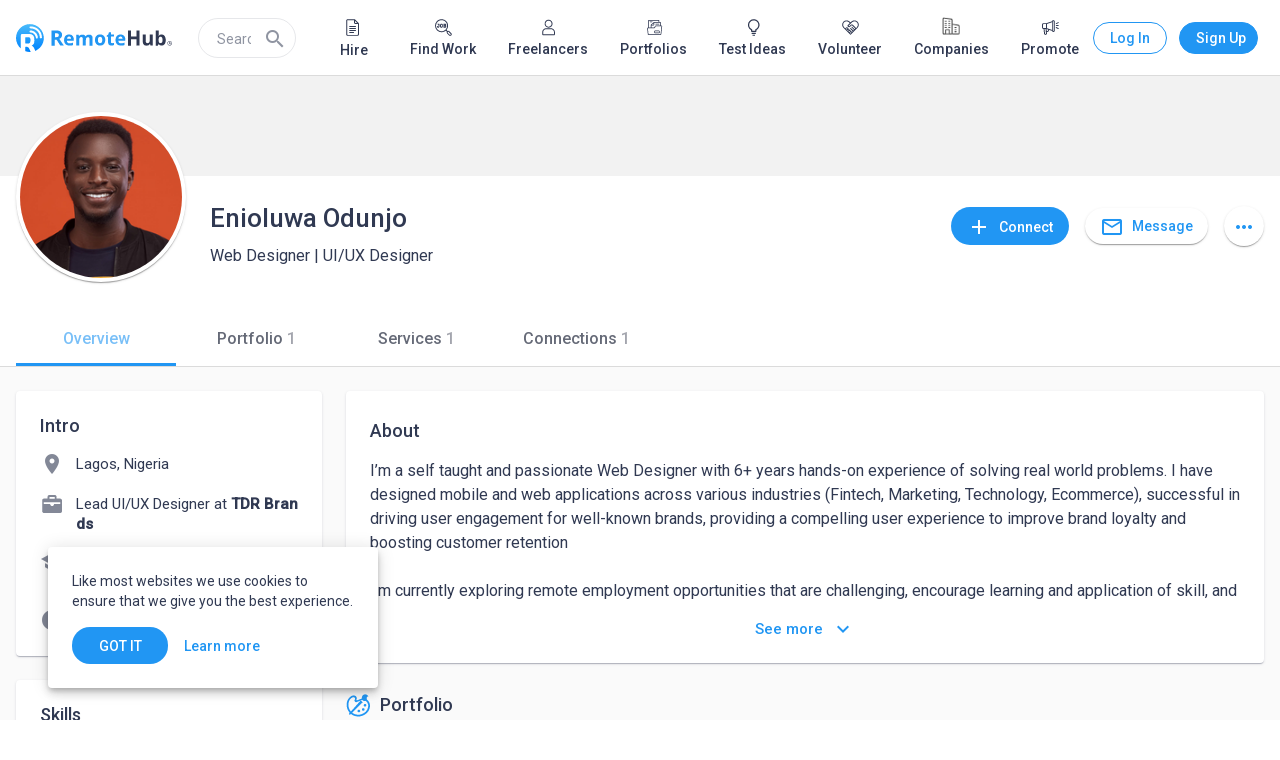

--- FILE ---
content_type: application/javascript
request_url: https://static.remotehub.com/smp/3145.4237d45955c2e9fe.js
body_size: 11419
content:
"use strict";(self.webpackChunksmp=self.webpackChunksmp||[]).push([[3145],{56859:(U,I,h)=>{h.d(I,{Dn:()=>z});var z=(()=>{return(x=z||(z={})).CROPPED="cropped",x.UPLOADED="uploaded",z;var x})()},33145:(U,I,h)=>{h.d(I,{s:()=>v});var M=h(36895),i=h(76445),C=h(81208),A=h(86593),_=h(4859),w=h(73162),S=h(55978),z=h(55557),x=h(94650);let F=(()=>{class g{static forRoot(){return{ngModule:g,providers:[i.c]}}}return g.\u0275fac=function(l){return new(l||g)},g.\u0275mod=x.oAB({type:g,bootstrap:[A.N]}),g.\u0275inj=x.cJS({providers:[i.c,z.A],imports:[M.ez,C.QG,S.m,_.ot,w.Cv]}),g})();var y=h(31185),b=h(54750);let v=(()=>{class g{}return g.\u0275fac=function(l){return new(l||g)},g.\u0275mod=x.oAB({type:g}),g.\u0275inj=x.cJS({providers:[i.c,y.J,b.p],imports:[M.ez,F]}),g})()},31185:(U,I,h)=>{h.d(I,{J:()=>y});var M=h(80529),i=h(591),C=h(56498),A=h(36053),_=h(21086),w=h(87545),S=h(56859),z=h(74039),x=h(94650),F=h(76445);let y=(()=>{class b{constructor(g,p){this.uploadApi=g,this.cropperDialog=p,this._uploadStatus$=new i.X(null),this.stringArraySource=new i.X([]),this.stringArraySource$=this.stringArraySource.asObservable()}getImageDimension(g){return new C.y(p=>{const l=new Image,R=new FileReader;R.readAsDataURL(g),R.onload=()=>{l.src=R.result},l.onload=()=>{p.next({width:l.naturalWidth,height:l.naturalHeight}),p.complete()},l.onerror=T=>{p.error(T)}})}addString(g){this.stringArraySource.next([...this.stringArraySource.value,g])}removeString(g){const p=this.stringArraySource.value.filter(l=>l!==g);this.stringArraySource.next(p)}get uploadStatus$(){return this._uploadStatus$.asObservable()}uploadAndCropProcess(g,p,l,R){return(0,A.aj)([this.uploadApi.sendFile(p),this.cropImage(p,l)]).pipe((0,w.w)(([k,K])=>{const P=K?this.getFileMetaData(K,g,R):null,V=k.progress instanceof M.Zn;return P&&this._uploadStatus$.next(S.Dn.CROPPED),V&&P?(this._uploadStatus$.next(S.Dn.UPLOADED),this.uploadApi.applyMetaData(k.id,{meta:P})):(0,_.of)(null)}))}getFileMetaData(g,p,l){return{type:p,crop_params:this.prepareCropParams(g,l)}}prepareCropParams(g,p){const l={x:Math.round(g.imagePosition.x1),y:Math.round(g.imagePosition.y1),h:Math.round(g.height),w:Math.round(g.width)},R=Math.round(g.imagePosition.x2),T=Math.round(g.imagePosition.y2);return l.w<p.min.width&&(l.x=Math.max(R-p.min.width,0),l.w=p.min.width),l.h<p.min.height&&(l.y=Math.max(T-p.min.height,0),l.h=p.min.height),l}cropImage(g,p){return this.cropperDialog.open({maxWidth:"680px",minWidth:"180px",data:{title:"Crop Image",settings:p,uploadedFile:g}})}}return b.\u0275fac=function(g){return new(g||b)(x.LFG(z.S),x.LFG(F.c))},b.\u0275prov=x.Yz7({token:b,factory:b.\u0275fac}),b})()},54750:(U,I,h)=>{h.d(I,{p:()=>i});var M=h(94650);let i=(()=>{class C{transform(_,w="MB"){return(_/1048576).toFixed(2)+w}}return C.\u0275fac=function(_){return new(_||C)},C.\u0275pipe=M.Yjl({name:"filesize",type:C,pure:!0}),C})()},86593:(U,I,h)=>{h.d(I,{N:()=>b});var M=h(65412),i=h(94650),C=h(36895),A=h(12178),_=h(4859),w=h(73162),S=h(21086),z=h(55557),x=h(81208);let F=(()=>{class v{constructor(p){this.imageService=p,this.imageCropped=new i.vpe,this.loadImageFailed=new i.vpe,this.cropperReady=new i.vpe}set imageFileUpload(p){this.imageFileObject$=(0,S.of)(p)}set imageUrl(p){this.imageFileObject$=this.imageService.getFileByUrl(p)}}return v.\u0275fac=function(p){return new(p||v)(i.Y36(z.A))},v.\u0275cmp=i.Xpm({type:v,selectors:[["smp-own-image-cropper"]],inputs:{imageFileUpload:"imageFileUpload",imageUrl:"imageUrl",settings:"settings"},outputs:{imageCropped:"imageCropped",loadImageFailed:"loadImageFailed",cropperReady:"cropperReady"},decls:2,vars:9,consts:[[3,"imageFile","maintainAspectRatio","aspectRatio","roundCropper","resizeToWidth","cropperMinWidth","format","imageCropped","cropperReady","loadImageFailed"]],template:function(p,l){1&p&&(i.TgZ(0,"image-cropper",0),i.NdJ("imageCropped",function(T){return l.imageCropped.emit(T)})("cropperReady",function(){return l.cropperReady.emit(!0)})("loadImageFailed",function(){return l.loadImageFailed.emit()}),i.ALo(1,"async"),i.qZA()),2&p&&i.Q6J("imageFile",i.lcZ(1,7,l.imageFileObject$))("maintainAspectRatio",l.settings.maintainAspectRatio)("aspectRatio",l.settings.aspectRatio)("roundCropper",l.settings.roundCropper)("resizeToWidth",l.settings.resizeToWidth)("cropperMinWidth",l.settings.cropperMinWidth)("format",l.settings.format)},dependencies:[x.ap,C.Ov],styles:["[_nghost-%COMP%]{display:block}image-cropper[_ngcontent-%COMP%]{padding:0}"],changeDetection:0}),v})();function y(v,g){1&v&&i._UZ(0,"mat-progress-bar",5),2&v&&i.Q6J("color","accent")}let b=(()=>{class v{constructor(p){this.data=p}imageCropped(p){this.croppedData=p}}return v.\u0275fac=function(p){return new(p||v)(i.Y36(M.WI))},v.\u0275cmp=i.Xpm({type:v,selectors:[["smp-own-dialog-image-cropper"]],decls:11,vars:10,consts:[[3,"imageFileUpload","settings","imageCropped"],["cropper",""],["mode","indeterminate",3,"color",4,"ngIf"],["align","end"],["mat-raised-button","","cdkFocusInitial","","color","primary","type","submit",1,"apply-button",3,"mat-dialog-close","disabled"],["mode","indeterminate",3,"color"]],template:function(p,l){if(1&p&&(i.TgZ(0,"smp-mat-dialog-title"),i._uU(1),i.qZA(),i.TgZ(2,"mat-dialog-content")(3,"smp-own-image-cropper",0,1),i.NdJ("imageCropped",function(T){return l.imageCropped(T)}),i.qZA(),i.YNc(5,y,1,1,"mat-progress-bar",2),i.ALo(6,"async"),i.qZA(),i.TgZ(7,"mat-dialog-actions",3)(8,"button",4),i.ALo(9,"async"),i._uU(10," Apply "),i.qZA()()),2&p){const R=i.MAs(4);i.xp6(1),i.Oqu(l.data.title),i.xp6(2),i.Q6J("imageFileUpload",l.data.uploadedFile)("settings",l.data.settings),i.xp6(2),i.Q6J("ngIf",!i.lcZ(6,6,R.cropperReady)),i.xp6(3),i.Q6J("mat-dialog-close",l.croppedData)("disabled",!i.lcZ(9,8,R.cropperReady))}},dependencies:[C.O5,M.ZT,M.xY,M.H8,A.t,_.lW,w.pW,F,C.Ov],styles:["mat-dialog-content[_ngcontent-%COMP%]{max-height:70vh}"]}),v})()},76445:(U,I,h)=>{h.d(I,{c:()=>A});var M=h(86593),i=h(94650),C=h(65412);let A=(()=>{class _{constructor(S){this.dialog=S}open(S){return this.dialog.open(M.N,S).afterClosed()}}return _.\u0275fac=function(S){return new(S||_)(i.LFG(C.uw))},_.\u0275prov=i.Yz7({token:_,factory:_.\u0275fac}),_})()},55557:(U,I,h)=>{h.d(I,{A:()=>C});var M=h(94650),i=h(80529);let C=(()=>{class A{constructor(w){this.http=w}getFileByUrl(w){return this.http.get(w,{responseType:"blob"})}}return A.\u0275fac=function(w){return new(w||A)(M.LFG(i.eN))},A.\u0275prov=M.Yz7({token:A,factory:A.\u0275fac}),A})()},81208:(U,I,h)=>{h.d(I,{QG:()=>st,ap:()=>nt});var M=h(15861),i=h(94650),C=h(11481),A=h(36895);const _=["wrapper"],w=["sourceImage"];function S(s,c){if(1&s){const t=i.EpF();i.TgZ(0,"img",4,5),i.NdJ("load",function(){i.CHM(t);const a=i.oxw();return i.KtG(a.imageLoadedInView())})("mousedown",function(a){i.CHM(t);const r=i.oxw();return i.KtG(r.startMove(a,r.moveTypes.Drag))})("touchstart",function(a){i.CHM(t);const r=i.oxw();return i.KtG(r.startMove(a,r.moveTypes.Drag))})("error",function(a){i.CHM(t);const r=i.oxw();return i.KtG(r.loadImageError(a))}),i.qZA()}if(2&s){const t=i.oxw();i.Udp("visibility",t.imageVisible?"visible":"hidden")("transform",t.safeTransformStyle),i.ekj("ngx-ic-draggable",!t.disabled&&t.allowMoveImage),i.Q6J("src",t.safeImgDataUrl,i.LSH),i.uIk("alt",t.imageAltText)}}function z(s,c){if(1&s){const t=i.EpF();i.ynx(0),i.TgZ(1,"span",9),i.NdJ("mousedown",function(a){i.CHM(t);const r=i.oxw(2);return i.KtG(r.startMove(a,r.moveTypes.Resize,"topleft"))})("touchstart",function(a){i.CHM(t);const r=i.oxw(2);return i.KtG(r.startMove(a,r.moveTypes.Resize,"topleft"))}),i._UZ(2,"span",10),i.qZA(),i.TgZ(3,"span",11),i._UZ(4,"span",10),i.qZA(),i.TgZ(5,"span",12),i.NdJ("mousedown",function(a){i.CHM(t);const r=i.oxw(2);return i.KtG(r.startMove(a,r.moveTypes.Resize,"topright"))})("touchstart",function(a){i.CHM(t);const r=i.oxw(2);return i.KtG(r.startMove(a,r.moveTypes.Resize,"topright"))}),i._UZ(6,"span",10),i.qZA(),i.TgZ(7,"span",13),i._UZ(8,"span",10),i.qZA(),i.TgZ(9,"span",14),i.NdJ("mousedown",function(a){i.CHM(t);const r=i.oxw(2);return i.KtG(r.startMove(a,r.moveTypes.Resize,"bottomright"))})("touchstart",function(a){i.CHM(t);const r=i.oxw(2);return i.KtG(r.startMove(a,r.moveTypes.Resize,"bottomright"))}),i._UZ(10,"span",10),i.qZA(),i.TgZ(11,"span",15),i._UZ(12,"span",10),i.qZA(),i.TgZ(13,"span",16),i.NdJ("mousedown",function(a){i.CHM(t);const r=i.oxw(2);return i.KtG(r.startMove(a,r.moveTypes.Resize,"bottomleft"))})("touchstart",function(a){i.CHM(t);const r=i.oxw(2);return i.KtG(r.startMove(a,r.moveTypes.Resize,"bottomleft"))}),i._UZ(14,"span",10),i.qZA(),i.TgZ(15,"span",17),i._UZ(16,"span",10),i.qZA(),i.TgZ(17,"span",18),i.NdJ("mousedown",function(a){i.CHM(t);const r=i.oxw(2);return i.KtG(r.startMove(a,r.moveTypes.Resize,"top"))})("touchstart",function(a){i.CHM(t);const r=i.oxw(2);return i.KtG(r.startMove(a,r.moveTypes.Resize,"top"))}),i.qZA(),i.TgZ(18,"span",19),i.NdJ("mousedown",function(a){i.CHM(t);const r=i.oxw(2);return i.KtG(r.startMove(a,r.moveTypes.Resize,"right"))})("touchstart",function(a){i.CHM(t);const r=i.oxw(2);return i.KtG(r.startMove(a,r.moveTypes.Resize,"right"))}),i.qZA(),i.TgZ(19,"span",20),i.NdJ("mousedown",function(a){i.CHM(t);const r=i.oxw(2);return i.KtG(r.startMove(a,r.moveTypes.Resize,"bottom"))})("touchstart",function(a){i.CHM(t);const r=i.oxw(2);return i.KtG(r.startMove(a,r.moveTypes.Resize,"bottom"))}),i.qZA(),i.TgZ(20,"span",21),i.NdJ("mousedown",function(a){i.CHM(t);const r=i.oxw(2);return i.KtG(r.startMove(a,r.moveTypes.Resize,"left"))})("touchstart",function(a){i.CHM(t);const r=i.oxw(2);return i.KtG(r.startMove(a,r.moveTypes.Resize,"left"))}),i.qZA(),i.BQk()}}function x(s,c){if(1&s){const t=i.EpF();i.TgZ(0,"div",6),i.NdJ("keydown",function(a){i.CHM(t);const r=i.oxw();return i.KtG(r.keyboardAccess(a))}),i.TgZ(1,"div",7),i.NdJ("mousedown",function(a){i.CHM(t);const r=i.oxw();return i.KtG(r.startMove(a,r.moveTypes.Move))})("touchstart",function(a){i.CHM(t);const r=i.oxw();return i.KtG(r.startMove(a,r.moveTypes.Move))}),i.qZA(),i.YNc(2,z,21,0,"ng-container",8),i.qZA()}if(2&s){const t=i.oxw();i.Udp("top",t.cropper.y1,"px")("left",t.cropper.x1,"px")("width",t.cropper.x2-t.cropper.x1,"px")("height",t.cropper.y2-t.cropper.y1,"px")("margin-left","center"===t.alignImage?t.marginLeft:null)("visibility",t.imageVisible?"visible":"hidden"),i.ekj("ngx-ic-round",t.roundCropper),i.xp6(2),i.Q6J("ngIf",!t.hideResizeSquares)}}class F{constructor(){this.format="png",this.maintainAspectRatio=!0,this.transform={},this.aspectRatio=1,this.resetCropOnAspectRatioChange=!0,this.resizeToWidth=0,this.resizeToHeight=0,this.cropperMinWidth=0,this.cropperMinHeight=0,this.cropperMaxHeight=0,this.cropperMaxWidth=0,this.cropperStaticWidth=0,this.cropperStaticHeight=0,this.canvasRotation=0,this.initialStepSize=3,this.roundCropper=!1,this.onlyScaleDown=!1,this.imageQuality=92,this.autoCrop=!0,this.backgroundColor=null,this.containWithinAspectRatio=!1,this.hideResizeSquares=!1,this.alignImage="center",this.cropperScaledMinWidth=20,this.cropperScaledMinHeight=20,this.cropperScaledMaxWidth=20,this.cropperScaledMaxHeight=20,this.stepSize=this.initialStepSize}setOptions(c){Object.keys(c).filter(t=>t in this).forEach(t=>this[t]=c[t]),this.validateOptions()}setOptionsFromChanges(c){Object.keys(c).filter(t=>t in this).forEach(t=>this[t]=c[t].currentValue),this.validateOptions()}validateOptions(){if(this.maintainAspectRatio&&!this.aspectRatio)throw new Error("`aspectRatio` should > 0 when `maintainAspectRatio` is enabled")}}var y=(()=>{return(s=y||(y={})).Drag="drag",s.Move="move",s.Resize="resize",s.Pinch="pinch",y;var s})();function l(s,c){return s/100*c}let R=(()=>{class s{crop(t,e,a,r){const o=this.getImagePosition(t,e,a,r),n=o.x2-o.x1,m=o.y2-o.y1,d=document.createElement("canvas");d.width=n,d.height=m;const f=d.getContext("2d");if(!f)return null;null!=r.backgroundColor&&(f.fillStyle=r.backgroundColor,f.fillRect(0,0,n,m));const u=(r.transform.scale||1)*(r.transform.flipH?-1:1),H=(r.transform.scale||1)*(r.transform.flipV?-1:1),{translateH:B,translateV:D}=this.getCanvasTranslate(t,e,r),O=e.transformed;f.setTransform(u,0,0,H,O.size.width/2+B,O.size.height/2+D),f.translate(-o.x1/u,-o.y1/H),f.rotate((r.transform.rotate||0)*Math.PI/180),f.drawImage(O.image,-O.size.width/2,-O.size.height/2);const E={width:n,height:m,imagePosition:o,cropperPosition:{...a}};r.containWithinAspectRatio&&(E.offsetImagePosition=this.getOffsetImagePosition(t,e,a,r));const Z=this.getResizeRatio(n,m,r);return 1!==Z&&(E.width=Math.round(n*Z),E.height=r.maintainAspectRatio?Math.round(E.width/r.aspectRatio):Math.round(m*Z),function p(s,c,t){const e=s.width,a=s.height,r=e/(c=Math.round(c)),o=a/(t=Math.round(t)),n=Math.ceil(r/2),m=Math.ceil(o/2),d=s.getContext("2d");if(d){const f=d.getImageData(0,0,e,a),u=d.createImageData(c,t),H=f.data,B=u.data;for(let D=0;D<t;D++)for(let O=0;O<c;O++){const E=4*(O+D*c),Z=D*o;let W=0,Y=0,N=0,$=0,q=0,tt=0,et=0;const ct=Math.floor(O*r),ht=Math.floor(D*o);let J=Math.ceil((O+1)*r),j=Math.ceil((D+1)*o);J=Math.min(J,e),j=Math.min(j,a);for(let G=ht;G<j;G++){const it=Math.abs(Z-G)/m,pt=O*r,gt=it*it;for(let X=ct;X<J;X++){const at=Math.abs(pt-X)/n,L=Math.sqrt(gt+at*at);if(L>=1)continue;W=2*L*L*L-3*L*L+1;const Q=4*(X+G*e);et+=W*H[Q+3],N+=W,H[Q+3]<255&&(W=W*H[Q+3]/250),$+=W*H[Q],q+=W*H[Q+1],tt+=W*H[Q+2],Y+=W}}B[E]=$/Y,B[E+1]=q/Y,B[E+2]=tt/Y,B[E+3]=et/N}s.width=c,s.height=t,d.putImageData(u,0,0)}}(d,E.width,E.height)),E.base64=d.toDataURL("image/"+r.format,this.getQuality(r)),E}getCanvasTranslate(t,e,a){if("px"===a.transform.translateUnit){const r=this.getRatio(t,e);return{translateH:(a.transform.translateH||0)*r,translateV:(a.transform.translateV||0)*r}}return{translateH:a.transform.translateH?l(a.transform.translateH,e.transformed.size.width):0,translateV:a.transform.translateV?l(a.transform.translateV,e.transformed.size.height):0}}getRatio(t,e){return e.transformed.size.width/t.nativeElement.offsetWidth}getImagePosition(t,e,a,r){const o=this.getRatio(t,e),n={x1:Math.round(a.x1*o),y1:Math.round(a.y1*o),x2:Math.round(a.x2*o),y2:Math.round(a.y2*o)};return r.containWithinAspectRatio||(n.x1=Math.max(n.x1,0),n.y1=Math.max(n.y1,0),n.x2=Math.min(n.x2,e.transformed.size.width),n.y2=Math.min(n.y2,e.transformed.size.height)),n}getOffsetImagePosition(t,e,a,r){const m=e.transformed.size.width/t.nativeElement.offsetWidth;let d,f;(r.canvasRotation+e.exifTransform.rotate)%2?(d=(e.transformed.size.width-e.original.size.height)/2,f=(e.transformed.size.height-e.original.size.width)/2):(d=(e.transformed.size.width-e.original.size.width)/2,f=(e.transformed.size.height-e.original.size.height)/2);const u={x1:Math.round(a.x1*m)-d,y1:Math.round(a.y1*m)-f,x2:Math.round(a.x2*m)-d,y2:Math.round(a.y2*m)-f};return r.containWithinAspectRatio||(u.x1=Math.max(u.x1,0),u.y1=Math.max(u.y1,0),u.x2=Math.min(u.x2,e.transformed.size.width),u.y2=Math.min(u.y2,e.transformed.size.height)),u}getResizeRatio(t,e,a){const r=a.resizeToWidth/t,o=a.resizeToHeight/e,n=new Array;a.resizeToWidth>0&&n.push(r),a.resizeToHeight>0&&n.push(o);const m=0===n.length?1:Math.min(...n);return m>1&&!a.onlyScaleDown?m:Math.min(m,1)}getQuality(t){return Math.min(1,Math.max(0,t.imageQuality/100))}}return s.\u0275fac=function(t){return new(t||s)},s.\u0275prov=i.Yz7({token:s,factory:s.\u0275fac,providedIn:"root"}),s})(),T=(()=>{class s{resetCropperPosition(t,e,a){if(!t?.nativeElement)return;const r=t.nativeElement;if(a.cropperStaticHeight&&a.cropperStaticWidth)e.x1=0,e.x2=r.offsetWidth>a.cropperStaticWidth?a.cropperStaticWidth:r.offsetWidth,e.y1=0,e.y2=r.offsetHeight>a.cropperStaticHeight?a.cropperStaticHeight:r.offsetHeight;else{const o=Math.min(a.cropperScaledMaxWidth,r.offsetWidth),n=Math.min(a.cropperScaledMaxHeight,r.offsetHeight);if(a.maintainAspectRatio)if(r.offsetWidth/a.aspectRatio<r.offsetHeight){e.x1=0,e.x2=o;const m=o/a.aspectRatio;e.y1=(r.offsetHeight-m)/2,e.y2=e.y1+m}else{e.y1=0,e.y2=n;const m=n*a.aspectRatio;e.x1=(r.offsetWidth-m)/2,e.x2=e.x1+m}else e.x1=0,e.x2=o,e.y1=0,e.y2=n}}move(t,e,a){const r=this.getClientX(t)-e.clientX,o=this.getClientY(t)-e.clientY;a.x1=e.x1+r,a.y1=e.y1+o,a.x2=e.x2+r,a.y2=e.y2+o}resize(t,e,a,r,o){const n=this.getClientX(t)-e.clientX,m=this.getClientY(t)-e.clientY;switch(e.position){case"left":a.x1=Math.min(Math.max(e.x1+n,a.x2-o.cropperScaledMaxWidth),a.x2-o.cropperScaledMinWidth);break;case"topleft":a.x1=Math.min(Math.max(e.x1+n,a.x2-o.cropperScaledMaxWidth),a.x2-o.cropperScaledMinWidth),a.y1=Math.min(Math.max(e.y1+m,a.y2-o.cropperScaledMaxHeight),a.y2-o.cropperScaledMinHeight);break;case"top":a.y1=Math.min(Math.max(e.y1+m,a.y2-o.cropperScaledMaxHeight),a.y2-o.cropperScaledMinHeight);break;case"topright":a.x2=Math.max(Math.min(e.x2+n,a.x1+o.cropperScaledMaxWidth),a.x1+o.cropperScaledMinWidth),a.y1=Math.min(Math.max(e.y1+m,a.y2-o.cropperScaledMaxHeight),a.y2-o.cropperScaledMinHeight);break;case"right":a.x2=Math.max(Math.min(e.x2+n,a.x1+o.cropperScaledMaxWidth),a.x1+o.cropperScaledMinWidth);break;case"bottomright":a.x2=Math.max(Math.min(e.x2+n,a.x1+o.cropperScaledMaxWidth),a.x1+o.cropperScaledMinWidth),a.y2=Math.max(Math.min(e.y2+m,a.y1+o.cropperScaledMaxHeight),a.y1+o.cropperScaledMinHeight);break;case"bottom":a.y2=Math.max(Math.min(e.y2+m,a.y1+o.cropperScaledMaxHeight),a.y1+o.cropperScaledMinHeight);break;case"bottomleft":a.x1=Math.min(Math.max(e.x1+n,a.x2-o.cropperScaledMaxWidth),a.x2-o.cropperScaledMinWidth),a.y2=Math.max(Math.min(e.y2+m,a.y1+o.cropperScaledMaxHeight),a.y1+o.cropperScaledMinHeight);break;case"center":const d=t.scale,f=Math.min(Math.max(o.cropperScaledMinWidth,Math.abs(e.x2-e.x1)*d),o.cropperScaledMaxWidth),u=Math.min(Math.max(o.cropperScaledMinHeight,Math.abs(e.y2-e.y1)*d),o.cropperScaledMaxHeight);a.x1=e.clientX-f/2,a.x2=e.clientX+f/2,a.y1=e.clientY-u/2,a.y2=e.clientY+u/2,a.x1<0?(a.x2-=a.x1,a.x1=0):a.x2>r.width&&(a.x1-=a.x2-r.width,a.x2=r.width),a.y1<0?(a.y2-=a.y1,a.y1=0):a.y2>r.height&&(a.y1-=a.y2-r.height,a.y2=r.height)}o.maintainAspectRatio&&this.checkAspectRatio(e.position,a,r,o)}checkAspectRatio(t,e,a,r){let o=0,n=0;switch(t){case"top":e.x2=e.x1+(e.y2-e.y1)*r.aspectRatio,o=Math.max(e.x2-a.width,0),n=Math.max(0-e.y1,0),(o>0||n>0)&&(e.x2-=n*r.aspectRatio>o?n*r.aspectRatio:o,e.y1+=n*r.aspectRatio>o?n:o/r.aspectRatio);break;case"bottom":e.x2=e.x1+(e.y2-e.y1)*r.aspectRatio,o=Math.max(e.x2-a.width,0),n=Math.max(e.y2-a.height,0),(o>0||n>0)&&(e.x2-=n*r.aspectRatio>o?n*r.aspectRatio:o,e.y2-=n*r.aspectRatio>o?n:o/r.aspectRatio);break;case"topleft":e.y1=e.y2-(e.x2-e.x1)/r.aspectRatio,o=Math.max(0-e.x1,0),n=Math.max(0-e.y1,0),(o>0||n>0)&&(e.x1+=n*r.aspectRatio>o?n*r.aspectRatio:o,e.y1+=n*r.aspectRatio>o?n:o/r.aspectRatio);break;case"topright":e.y1=e.y2-(e.x2-e.x1)/r.aspectRatio,o=Math.max(e.x2-a.width,0),n=Math.max(0-e.y1,0),(o>0||n>0)&&(e.x2-=n*r.aspectRatio>o?n*r.aspectRatio:o,e.y1+=n*r.aspectRatio>o?n:o/r.aspectRatio);break;case"right":case"bottomright":e.y2=e.y1+(e.x2-e.x1)/r.aspectRatio,o=Math.max(e.x2-a.width,0),n=Math.max(e.y2-a.height,0),(o>0||n>0)&&(e.x2-=n*r.aspectRatio>o?n*r.aspectRatio:o,e.y2-=n*r.aspectRatio>o?n:o/r.aspectRatio);break;case"left":case"bottomleft":e.y2=e.y1+(e.x2-e.x1)/r.aspectRatio,o=Math.max(0-e.x1,0),n=Math.max(e.y2-a.height,0),(o>0||n>0)&&(e.x1+=n*r.aspectRatio>o?n*r.aspectRatio:o,e.y2-=n*r.aspectRatio>o?n:o/r.aspectRatio);break;case"center":e.x2=e.x1+(e.y2-e.y1)*r.aspectRatio,e.y2=e.y1+(e.x2-e.x1)/r.aspectRatio;const m=Math.max(0-e.x1,0),d=Math.max(e.x2-a.width,0),f=Math.max(e.y2-a.height,0),u=Math.max(0-e.y1,0);(m>0||d>0||f>0||u>0)&&(e.x1+=f*r.aspectRatio>m?f*r.aspectRatio:m,e.x2-=u*r.aspectRatio>d?u*r.aspectRatio:d,e.y1+=u*r.aspectRatio>d?u:d/r.aspectRatio,e.y2-=f*r.aspectRatio>m?f:m/r.aspectRatio)}}getClientX(t){return t.touches?.[0].clientX||t.clientX||0}getClientY(t){return t.touches?.[0].clientY||t.clientY||0}}return s.\u0275fac=function(t){return new(t||s)},s.\u0275prov=i.Yz7({token:s,factory:s.\u0275fac,providedIn:"root"}),s})();let ot=(()=>{class s{constructor(){this.autoRotateSupported=function K(){return new Promise(s=>{const c=new Image;c.onload=()=>{s(1===c.width&&2===c.height)},c.src="[data-uri]"})}()}loadImageFile(t,e){return new Promise((a,r)=>{const o=new FileReader;o.onload=n=>{this.loadImage(n.target.result,t.type,e).then(a).catch(r)},o.readAsDataURL(t)})}loadImage(t,e,a){return this.isValidImageType(e)?this.loadBase64Image(t,a):Promise.reject(new Error("Invalid image type"))}isValidImageType(t){return/image\/(png|jpg|jpeg|bmp|gif|tiff|webp|x-icon|vnd.microsoft.icon)/.test(t)}loadImageFromURL(t,e){return new Promise((a,r)=>{const o=new Image;o.onerror=()=>r,o.onload=()=>{const n=document.createElement("canvas"),m=n.getContext("2d");n.width=o.width,n.height=o.height,m?.drawImage(o,0,0),this.loadBase64Image(n.toDataURL(),e).then(a)},o.crossOrigin="anonymous",o.src=t})}loadBase64Image(t,e){return new Promise((a,r)=>{const o=new Image;o.onload=()=>a({originalImage:o,originalBase64:t}),o.onerror=r,o.src=t}).then(a=>this.transformImageBase64(a,e))}transformImageBase64(t,e){var a=this;return(0,M.Z)(function*(){const r=yield a.autoRotateSupported,o=yield function P(s){switch("string"==typeof s&&(s=function V(s){const c=new DataView(function rt(s){s=s.replace(/^data\:([^\;]+)\;base64,/gim,"");const c=atob(s),t=c.length,e=new Uint8Array(t);for(let a=0;a<t;a++)e[a]=c.charCodeAt(a);return e.buffer}(s));if(65496!==c.getUint16(0,!1))return-2;const t=c.byteLength;let e=2;for(;e<t;){if(c.getUint16(e+2,!1)<=8)return-1;const a=c.getUint16(e,!1);if(e+=2,65505==a){if(1165519206!==c.getUint32(e+=2,!1))return-1;const r=18761==c.getUint16(e+=6,!1);e+=c.getUint32(e+4,r);const o=c.getUint16(e,r);e+=2;for(let n=0;n<o;n++)if(274==c.getUint16(e+12*n,r))return c.getUint16(e+12*n+8,r)}else{if(65280!=(65280&a))break;e+=c.getUint16(e,!1)}}return-1}(s)),s){case 2:return{rotate:0,flip:!0};case 3:return{rotate:2,flip:!1};case 4:return{rotate:2,flip:!0};case 5:return{rotate:1,flip:!0};case 6:return{rotate:1,flip:!1};case 7:return{rotate:3,flip:!0};case 8:return{rotate:3,flip:!1};default:return{rotate:0,flip:!1}}}(r?-1:t.originalBase64);return t.originalImage&&t.originalImage.complete?a.transformLoadedImage({original:{base64:t.originalBase64,image:t.originalImage,size:{width:t.originalImage.naturalWidth,height:t.originalImage.naturalHeight}},exifTransform:o},e):Promise.reject(new Error("No image loaded"))})()}transformLoadedImage(t,e){var a=this;return(0,M.Z)(function*(){const r=e.canvasRotation+t.exifTransform.rotate,o={width:t.original.image.naturalWidth,height:t.original.image.naturalHeight};if(0===r&&!t.exifTransform.flip&&!e.containWithinAspectRatio)return{original:{base64:t.original.base64,image:t.original.image,size:{...o}},transformed:{base64:t.original.base64,image:t.original.image,size:{...o}},exifTransform:t.exifTransform};const n=a.getTransformedSize(o,t.exifTransform,e),m=document.createElement("canvas");m.width=n.width,m.height=n.height;const d=m.getContext("2d");d?.setTransform(t.exifTransform.flip?-1:1,0,0,1,m.width/2,m.height/2),d?.rotate(Math.PI*(r/2)),d?.drawImage(t.original.image,-o.width/2,-o.height/2);const f=m.toDataURL(),u=yield a.loadImageFromBase64(f);return{original:{base64:t.original.base64,image:t.original.image,size:{...o}},transformed:{base64:f,image:u,size:{width:u.width,height:u.height}},exifTransform:t.exifTransform}})()}loadImageFromBase64(t){return new Promise((e,a)=>{const r=new Image;r.onload=()=>e(r),r.onerror=a,r.src=t})}getTransformedSize(t,e,a){const r=a.canvasRotation+e.rotate;if(a.containWithinAspectRatio){if(r%2){const n=t.height/a.aspectRatio;return{width:Math.max(t.height,t.width*a.aspectRatio),height:Math.max(t.width,n)}}{const n=t.width/a.aspectRatio;return{width:Math.max(t.width,t.height*a.aspectRatio),height:Math.max(t.height,n)}}}return r%2?{height:t.width,width:t.height}:{width:t.width,height:t.height}}}return s.\u0275fac=function(t){return new(t||s)},s.\u0275prov=i.Yz7({token:s,factory:s.\u0275fac,providedIn:"root"}),s})(),nt=(()=>{class s{constructor(t,e,a,r,o){this.cropService=t,this.cropperPositionService=e,this.loadImageService=a,this.sanitizer=r,this.cd=o,this.Hammer=window?.Hammer||null,this.settings=new F,this.setImageMaxSizeRetries=0,this.resizedWhileHidden=!1,this.marginLeft="0px",this.maxSize={width:0,height:0},this.moveTypes=y,this.imageVisible=!1,this.format=this.settings.format,this.transform={},this.maintainAspectRatio=this.settings.maintainAspectRatio,this.aspectRatio=this.settings.aspectRatio,this.resetCropOnAspectRatioChange=this.settings.resetCropOnAspectRatioChange,this.resizeToWidth=this.settings.resizeToWidth,this.resizeToHeight=this.settings.resizeToHeight,this.cropperMinWidth=this.settings.cropperMinWidth,this.cropperMinHeight=this.settings.cropperMinHeight,this.cropperMaxHeight=this.settings.cropperMaxHeight,this.cropperMaxWidth=this.settings.cropperMaxWidth,this.cropperStaticWidth=this.settings.cropperStaticWidth,this.cropperStaticHeight=this.settings.cropperStaticHeight,this.canvasRotation=this.settings.canvasRotation,this.initialStepSize=this.settings.initialStepSize,this.roundCropper=this.settings.roundCropper,this.onlyScaleDown=this.settings.onlyScaleDown,this.imageQuality=this.settings.imageQuality,this.autoCrop=this.settings.autoCrop,this.backgroundColor=this.settings.backgroundColor,this.containWithinAspectRatio=this.settings.containWithinAspectRatio,this.hideResizeSquares=this.settings.hideResizeSquares,this.allowMoveImage=!1,this.cropper={x1:-100,y1:-100,x2:1e4,y2:1e4},this.alignImage=this.settings.alignImage,this.disabled=!1,this.hidden=!1,this.imageCropped=new i.vpe,this.startCropImage=new i.vpe,this.imageLoaded=new i.vpe,this.cropperReady=new i.vpe,this.loadImageFailed=new i.vpe,this.transformChange=new i.vpe,this.reset()}ngOnChanges(t){this.onChangesUpdateSettings(t),this.onChangesInputImage(t),this.loadedImage?.original.image.complete&&(t.containWithinAspectRatio||t.canvasRotation)&&this.loadImageService.transformLoadedImage(this.loadedImage,this.settings).then(e=>this.setLoadedImage(e)).catch(e=>this.loadImageError(e)),(t.cropper||t.maintainAspectRatio||t.aspectRatio)&&(this.setMaxSize(),this.setCropperScaledMinSize(),this.setCropperScaledMaxSize(),!this.maintainAspectRatio||!this.resetCropOnAspectRatioChange&&this.aspectRatioIsCorrect()||!t.maintainAspectRatio&&!t.aspectRatio?t.cropper&&(this.checkCropperPosition(!1),this.doAutoCrop()):this.resetCropperPosition(),this.cd.markForCheck()),t.transform&&(this.transform=this.transform||{},this.setCssTransform(),this.doAutoCrop(),this.cd.markForCheck()),t.hidden&&this.resizedWhileHidden&&!this.hidden&&setTimeout(()=>{this.onResize(),this.resizedWhileHidden=!1})}onChangesUpdateSettings(t){this.settings.setOptionsFromChanges(t),this.settings.cropperStaticHeight&&this.settings.cropperStaticWidth&&this.settings.setOptions({hideResizeSquares:!0,cropperMinWidth:this.settings.cropperStaticWidth,cropperMinHeight:this.settings.cropperStaticHeight,cropperMaxHeight:this.settings.cropperStaticHeight,cropperMaxWidth:this.settings.cropperStaticWidth,maintainAspectRatio:!1})}onChangesInputImage(t){(t.imageChangedEvent||t.imageURL||t.imageBase64||t.imageFile)&&this.reset(),t.imageChangedEvent&&this.isValidImageChangedEvent()&&this.loadImageFile(this.imageChangedEvent.target.files[0]),t.imageURL&&this.imageURL&&this.loadImageFromURL(this.imageURL),t.imageBase64&&this.imageBase64&&this.loadBase64Image(this.imageBase64),t.imageFile&&this.imageFile&&this.loadImageFile(this.imageFile)}isValidImageChangedEvent(){return this.imageChangedEvent?.target?.files?.length>0}setCssTransform(){const t=this.transform?.translateUnit||"%";this.safeTransformStyle=this.sanitizer.bypassSecurityTrustStyle(`translate(${this.transform.translateH||0}${t}, ${this.transform.translateV||0}${t}) scaleX(`+(this.transform.scale||1)*(this.transform.flipH?-1:1)+") scaleY("+(this.transform.scale||1)*(this.transform.flipV?-1:1)+") rotate("+(this.transform.rotate||0)+"deg)")}ngOnInit(){this.settings.stepSize=this.initialStepSize,this.activatePinchGesture()}reset(){this.imageVisible=!1,this.loadedImage=void 0,this.safeImgDataUrl="[data-uri]",this.moveStart={active:!1,type:null,position:null,x1:0,y1:0,x2:0,y2:0,clientX:0,clientY:0},this.maxSize={width:0,height:0},this.cropper.x1=-100,this.cropper.y1=-100,this.cropper.x2=1e4,this.cropper.y2=1e4}loadImageFile(t){this.loadImageService.loadImageFile(t,this.settings).then(e=>this.setLoadedImage(e)).catch(e=>this.loadImageError(e))}loadBase64Image(t){this.loadImageService.loadBase64Image(t,this.settings).then(e=>this.setLoadedImage(e)).catch(e=>this.loadImageError(e))}loadImageFromURL(t){this.loadImageService.loadImageFromURL(t,this.settings).then(e=>this.setLoadedImage(e)).catch(e=>this.loadImageError(e))}setLoadedImage(t){this.loadedImage=t,this.safeImgDataUrl=this.sanitizer.bypassSecurityTrustResourceUrl(t.transformed.base64),this.cd.markForCheck()}loadImageError(t){console.error(t),this.loadImageFailed.emit()}imageLoadedInView(){null!=this.loadedImage&&(this.imageLoaded.emit(this.loadedImage),this.setImageMaxSizeRetries=0,setTimeout(()=>this.checkImageMaxSizeRecursively()))}checkImageMaxSizeRecursively(){this.setImageMaxSizeRetries>40?this.loadImageFailed.emit():this.sourceImageLoaded()?(this.setMaxSize(),this.setCropperScaledMinSize(),this.setCropperScaledMaxSize(),this.resetCropperPosition(),this.cropperReady.emit({...this.maxSize}),this.cd.markForCheck()):(this.setImageMaxSizeRetries++,setTimeout(()=>this.checkImageMaxSizeRecursively(),50))}sourceImageLoaded(){return this.sourceImage?.nativeElement?.offsetWidth>0}onResize(){!this.loadedImage||(this.hidden?this.resizedWhileHidden=!0:(this.resizeCropperPosition(),this.setMaxSize(),this.setCropperScaledMinSize(),this.setCropperScaledMaxSize()))}activatePinchGesture(){if(this.Hammer){const t=new this.Hammer(this.wrapper.nativeElement);t.get("pinch").set({enable:!0}),t.on("pinchmove",this.onPinch.bind(this)),t.on("pinchend",this.pinchStop.bind(this)),t.on("pinchstart",this.startPinch.bind(this))}else(0,i.X6Q)()&&console.warn("[NgxImageCropper] Could not find HammerJS - Pinch Gesture won't work")}resizeCropperPosition(){const t=this.sourceImage.nativeElement;(this.maxSize.width!==t.offsetWidth||this.maxSize.height!==t.offsetHeight)&&(this.cropper.x1=this.cropper.x1*t.offsetWidth/this.maxSize.width,this.cropper.x2=this.cropper.x2*t.offsetWidth/this.maxSize.width,this.cropper.y1=this.cropper.y1*t.offsetHeight/this.maxSize.height,this.cropper.y2=this.cropper.y2*t.offsetHeight/this.maxSize.height)}resetCropperPosition(){this.cropperPositionService.resetCropperPosition(this.sourceImage,this.cropper,this.settings),this.doAutoCrop(),this.imageVisible=!0}keyboardAccess(t){this.changeKeyboardStepSize(t),this.keyboardMoveCropper(t)}changeKeyboardStepSize(t){const e=+t.key;e>=1&&e<=9&&(this.settings.stepSize=e)}keyboardMoveCropper(t){if(!["ArrowUp","ArrowDown","ArrowRight","ArrowLeft"].includes(t.key))return;const a=t.shiftKey?y.Resize:y.Move,r=t.altKey?function v(s){switch(s){case"ArrowUp":return"bottom";case"ArrowRight":return"left";case"ArrowDown":return"top";default:return"right"}}(t.key):function b(s){switch(s){case"ArrowUp":return"top";case"ArrowRight":return"right";case"ArrowDown":return"bottom";default:return"left"}}(t.key),o=function g(s,c){switch(s){case"ArrowUp":return{clientX:0,clientY:-1*c};case"ArrowRight":return{clientX:c,clientY:0};case"ArrowDown":return{clientX:0,clientY:c};default:return{clientX:-1*c,clientY:0}}}(t.key,this.settings.stepSize);t.preventDefault(),t.stopPropagation(),this.startMove({clientX:0,clientY:0},a,r),this.moveImg(o),this.moveStop()}startMove(t,e,a=null){this.disabled||this.moveStart?.active&&this.moveStart?.type===y.Pinch||e===y.Drag&&!this.allowMoveImage||(t.preventDefault&&t.preventDefault(),this.moveStart={active:!0,type:e,position:a,transform:{...this.transform},clientX:this.cropperPositionService.getClientX(t),clientY:this.cropperPositionService.getClientY(t),...this.cropper})}startPinch(t){!this.safeImgDataUrl||(t.preventDefault&&t.preventDefault(),this.moveStart={active:!0,type:y.Pinch,position:"center",clientX:this.cropper.x1+(this.cropper.x2-this.cropper.x1)/2,clientY:this.cropper.y1+(this.cropper.y2-this.cropper.y1)/2,...this.cropper})}moveImg(t){if(this.moveStart.active){if(t.stopPropagation&&t.stopPropagation(),t.preventDefault&&t.preventDefault(),this.moveStart.type===y.Move)this.cropperPositionService.move(t,this.moveStart,this.cropper),this.checkCropperPosition(!0);else if(this.moveStart.type===y.Resize)!this.cropperStaticWidth&&!this.cropperStaticHeight&&this.cropperPositionService.resize(t,this.moveStart,this.cropper,this.maxSize,this.settings),this.checkCropperPosition(!1);else if(this.moveStart.type===y.Drag){const e=this.cropperPositionService.getClientX(t)-this.moveStart.clientX,a=this.cropperPositionService.getClientY(t)-this.moveStart.clientY;this.transform={...this.transform,translateH:(this.moveStart.transform?.translateH||0)+e,translateV:(this.moveStart.transform?.translateV||0)+a},this.setCssTransform()}this.cd.detectChanges()}}onPinch(t){this.moveStart.active&&(t.stopPropagation&&t.stopPropagation(),t.preventDefault&&t.preventDefault(),this.moveStart.type===y.Pinch&&(this.cropperPositionService.resize(t,this.moveStart,this.cropper,this.maxSize,this.settings),this.checkCropperPosition(!1)),this.cd.detectChanges())}setMaxSize(){if(this.sourceImage){const t=this.sourceImage.nativeElement;this.maxSize.width=t.offsetWidth,this.maxSize.height=t.offsetHeight,this.marginLeft=this.sanitizer.bypassSecurityTrustStyle("calc(50% - "+this.maxSize.width/2+"px)")}}setCropperScaledMinSize(){this.loadedImage?.transformed?.image?(this.setCropperScaledMinWidth(),this.setCropperScaledMinHeight()):(this.settings.cropperScaledMinWidth=20,this.settings.cropperScaledMinHeight=20)}setCropperScaledMinWidth(){this.settings.cropperScaledMinWidth=this.cropperMinWidth>0?Math.max(20,this.cropperMinWidth/this.loadedImage.transformed.image.width*this.maxSize.width):20}setCropperScaledMinHeight(){this.settings.cropperScaledMinHeight=this.maintainAspectRatio?Math.max(20,this.settings.cropperScaledMinWidth/this.aspectRatio):this.cropperMinHeight>0?Math.max(20,this.cropperMinHeight/this.loadedImage.transformed.image.height*this.maxSize.height):20}setCropperScaledMaxSize(){if(this.loadedImage?.transformed?.image){const t=this.loadedImage.transformed.size.width/this.maxSize.width;this.settings.cropperScaledMaxWidth=this.cropperMaxWidth>20?this.cropperMaxWidth/t:this.maxSize.width,this.settings.cropperScaledMaxHeight=this.cropperMaxHeight>20?this.cropperMaxHeight/t:this.maxSize.height,this.maintainAspectRatio&&(this.settings.cropperScaledMaxWidth>this.settings.cropperScaledMaxHeight*this.aspectRatio?this.settings.cropperScaledMaxWidth=this.settings.cropperScaledMaxHeight*this.aspectRatio:this.settings.cropperScaledMaxWidth<this.settings.cropperScaledMaxHeight*this.aspectRatio&&(this.settings.cropperScaledMaxHeight=this.settings.cropperScaledMaxWidth/this.aspectRatio))}else this.settings.cropperScaledMaxWidth=this.maxSize.width,this.settings.cropperScaledMaxHeight=this.maxSize.height}checkCropperPosition(t=!1){this.cropper.x1<0&&(this.cropper.x2-=t?this.cropper.x1:0,this.cropper.x1=0),this.cropper.y1<0&&(this.cropper.y2-=t?this.cropper.y1:0,this.cropper.y1=0),this.cropper.x2>this.maxSize.width&&(this.cropper.x1-=t?this.cropper.x2-this.maxSize.width:0,this.cropper.x2=this.maxSize.width),this.cropper.y2>this.maxSize.height&&(this.cropper.y1-=t?this.cropper.y2-this.maxSize.height:0,this.cropper.y2=this.maxSize.height)}moveStop(){this.moveStart.active&&(this.moveStart.active=!1,this.moveStart?.type===y.Drag?this.transformChange.emit(this.transform):this.doAutoCrop())}pinchStop(){this.moveStart.active&&(this.moveStart.active=!1,this.doAutoCrop())}doAutoCrop(){this.autoCrop&&this.crop()}crop(){if(null!=this.loadedImage?.transformed?.image){this.startCropImage.emit();const t=this.cropService.crop(this.sourceImage,this.loadedImage,this.cropper,this.settings);return null!=t&&this.imageCropped.emit(t),t}return null}aspectRatioIsCorrect(){return(this.cropper.x2-this.cropper.x1)/(this.cropper.y2-this.cropper.y1)===this.aspectRatio}}return s.\u0275fac=function(t){return new(t||s)(i.Y36(R),i.Y36(T),i.Y36(ot),i.Y36(C.H7),i.Y36(i.sBO))},s.\u0275cmp=i.Xpm({type:s,selectors:[["image-cropper"]],viewQuery:function(t,e){if(1&t&&(i.Gf(_,7),i.Gf(w,5)),2&t){let a;i.iGM(a=i.CRH())&&(e.wrapper=a.first),i.iGM(a=i.CRH())&&(e.sourceImage=a.first)}},hostVars:6,hostBindings:function(t,e){1&t&&i.NdJ("resize",function(){return e.onResize()},!1,i.Jf7)("mousemove",function(r){return e.moveImg(r)},!1,i.evT)("touchmove",function(r){return e.moveImg(r)},!1,i.evT)("mouseup",function(){return e.moveStop()},!1,i.evT)("touchend",function(){return e.moveStop()},!1,i.evT),2&t&&(i.Udp("text-align",e.alignImage),i.ekj("disabled",e.disabled)("ngx-ix-hidden",e.hidden))},inputs:{imageChangedEvent:"imageChangedEvent",imageURL:"imageURL",imageBase64:"imageBase64",imageFile:"imageFile",imageAltText:"imageAltText",format:"format",transform:"transform",maintainAspectRatio:"maintainAspectRatio",aspectRatio:"aspectRatio",resetCropOnAspectRatioChange:"resetCropOnAspectRatioChange",resizeToWidth:"resizeToWidth",resizeToHeight:"resizeToHeight",cropperMinWidth:"cropperMinWidth",cropperMinHeight:"cropperMinHeight",cropperMaxHeight:"cropperMaxHeight",cropperMaxWidth:"cropperMaxWidth",cropperStaticWidth:"cropperStaticWidth",cropperStaticHeight:"cropperStaticHeight",canvasRotation:"canvasRotation",initialStepSize:"initialStepSize",roundCropper:"roundCropper",onlyScaleDown:"onlyScaleDown",imageQuality:"imageQuality",autoCrop:"autoCrop",backgroundColor:"backgroundColor",containWithinAspectRatio:"containWithinAspectRatio",hideResizeSquares:"hideResizeSquares",allowMoveImage:"allowMoveImage",cropper:"cropper",alignImage:"alignImage",disabled:"disabled",hidden:"hidden"},outputs:{imageCropped:"imageCropped",startCropImage:"startCropImage",imageLoaded:"imageLoaded",cropperReady:"cropperReady",loadImageFailed:"loadImageFailed",transformChange:"transformChange"},features:[i.TTD],decls:5,vars:10,consts:[["wrapper",""],["class","ngx-ic-source-image",3,"src","visibility","transform","ngx-ic-draggable","load","mousedown","touchstart","error",4,"ngIf"],[1,"ngx-ic-overlay"],["class","ngx-ic-cropper","tabindex","0",3,"ngx-ic-round","top","left","width","height","margin-left","visibility","keydown",4,"ngIf"],[1,"ngx-ic-source-image",3,"src","load","mousedown","touchstart","error"],["sourceImage",""],["tabindex","0",1,"ngx-ic-cropper",3,"keydown"],[1,"ngx-ic-move",3,"mousedown","touchstart"],[4,"ngIf"],[1,"ngx-ic-resize","ngx-ic-topleft",3,"mousedown","touchstart"],[1,"ngx-ic-square"],[1,"ngx-ic-resize","ngx-ic-top"],[1,"ngx-ic-resize","ngx-ic-topright",3,"mousedown","touchstart"],[1,"ngx-ic-resize","ngx-ic-right"],[1,"ngx-ic-resize","ngx-ic-bottomright",3,"mousedown","touchstart"],[1,"ngx-ic-resize","ngx-ic-bottom"],[1,"ngx-ic-resize","ngx-ic-bottomleft",3,"mousedown","touchstart"],[1,"ngx-ic-resize","ngx-ic-left"],[1,"ngx-ic-resize-bar","ngx-ic-top",3,"mousedown","touchstart"],[1,"ngx-ic-resize-bar","ngx-ic-right",3,"mousedown","touchstart"],[1,"ngx-ic-resize-bar","ngx-ic-bottom",3,"mousedown","touchstart"],[1,"ngx-ic-resize-bar","ngx-ic-left",3,"mousedown","touchstart"]],template:function(t,e){1&t&&(i.TgZ(0,"div",null,0),i.YNc(2,S,2,8,"img",1),i._UZ(3,"div",2),i.YNc(4,x,3,15,"div",3),i.qZA()),2&t&&(i.Udp("background",e.imageVisible&&e.backgroundColor),i.xp6(2),i.Q6J("ngIf",e.safeImgDataUrl),i.xp6(1),i.Udp("width",e.maxSize.width,"px")("height",e.maxSize.height,"px")("margin-left","center"===e.alignImage?e.marginLeft:null),i.xp6(1),i.Q6J("ngIf",e.imageVisible))},dependencies:[A.O5],styles:['[_nghost-%COMP%]{display:flex;position:relative;width:100%;max-width:100%;max-height:100%;overflow:hidden;padding:5px;text-align:center}[_nghost-%COMP%] > div[_ngcontent-%COMP%]{width:100%;position:relative}[_nghost-%COMP%] > div[_ngcontent-%COMP%]   img.ngx-ic-source-image[_ngcontent-%COMP%]{max-width:100%;max-height:100%;transform-origin:center}[_nghost-%COMP%] > div[_ngcontent-%COMP%]   img.ngx-ic-source-image.ngx-ic-draggable[_ngcontent-%COMP%]{user-drag:none;-webkit-user-drag:none;user-select:none;-moz-user-select:none;-webkit-user-select:none;-ms-user-select:none;cursor:grab}[_nghost-%COMP%]   .ngx-ic-overlay[_ngcontent-%COMP%]{position:absolute;pointer-events:none;touch-action:none;outline:var(--cropper-overlay-color, white) solid 100vw;top:0;left:0}[_nghost-%COMP%]   .ngx-ic-cropper[_ngcontent-%COMP%]{position:absolute;display:flex;color:#53535c;background:transparent;outline:rgba(255,255,255,.3) solid 100vw;outline:var(--cropper-outline-color, rgba(255, 255, 255, .3)) solid 100vw;touch-action:none}@media (orientation: portrait){[_nghost-%COMP%]   .ngx-ic-cropper[_ngcontent-%COMP%]{outline-width:100vh}}[_nghost-%COMP%]   .ngx-ic-cropper[_ngcontent-%COMP%]:after{position:absolute;content:"";inset:0;pointer-events:none;border:dashed 1px;opacity:.75;color:inherit;z-index:1}[_nghost-%COMP%]   .ngx-ic-cropper[_ngcontent-%COMP%]   .ngx-ic-move[_ngcontent-%COMP%]{width:100%;cursor:move;border:1px solid rgba(255,255,255,.5)}[_nghost-%COMP%]   .ngx-ic-cropper[_ngcontent-%COMP%]:focus   .ngx-ic-move[_ngcontent-%COMP%]{border-color:#1e90ff;border-width:2px}[_nghost-%COMP%]   .ngx-ic-cropper[_ngcontent-%COMP%]   .ngx-ic-resize[_ngcontent-%COMP%]{position:absolute;display:inline-block;line-height:6px;padding:8px;opacity:.85;z-index:1}[_nghost-%COMP%]   .ngx-ic-cropper[_ngcontent-%COMP%]   .ngx-ic-resize[_ngcontent-%COMP%]   .ngx-ic-square[_ngcontent-%COMP%]{display:inline-block;background:#53535C;width:6px;height:6px;border:1px solid rgba(255,255,255,.5);box-sizing:content-box}[_nghost-%COMP%]   .ngx-ic-cropper[_ngcontent-%COMP%]   .ngx-ic-resize.ngx-ic-topleft[_ngcontent-%COMP%]{top:-12px;left:-12px;cursor:nwse-resize}[_nghost-%COMP%]   .ngx-ic-cropper[_ngcontent-%COMP%]   .ngx-ic-resize.ngx-ic-top[_ngcontent-%COMP%]{top:-12px;left:calc(50% - 12px);cursor:ns-resize}[_nghost-%COMP%]   .ngx-ic-cropper[_ngcontent-%COMP%]   .ngx-ic-resize.ngx-ic-topright[_ngcontent-%COMP%]{top:-12px;right:-12px;cursor:nesw-resize}[_nghost-%COMP%]   .ngx-ic-cropper[_ngcontent-%COMP%]   .ngx-ic-resize.ngx-ic-right[_ngcontent-%COMP%]{top:calc(50% - 12px);right:-12px;cursor:ew-resize}[_nghost-%COMP%]   .ngx-ic-cropper[_ngcontent-%COMP%]   .ngx-ic-resize.ngx-ic-bottomright[_ngcontent-%COMP%]{bottom:-12px;right:-12px;cursor:nwse-resize}[_nghost-%COMP%]   .ngx-ic-cropper[_ngcontent-%COMP%]   .ngx-ic-resize.ngx-ic-bottom[_ngcontent-%COMP%]{bottom:-12px;left:calc(50% - 12px);cursor:ns-resize}[_nghost-%COMP%]   .ngx-ic-cropper[_ngcontent-%COMP%]   .ngx-ic-resize.ngx-ic-bottomleft[_ngcontent-%COMP%]{bottom:-12px;left:-12px;cursor:nesw-resize}[_nghost-%COMP%]   .ngx-ic-cropper[_ngcontent-%COMP%]   .ngx-ic-resize.ngx-ic-left[_ngcontent-%COMP%]{top:calc(50% - 12px);left:-12px;cursor:ew-resize}[_nghost-%COMP%]   .ngx-ic-cropper[_ngcontent-%COMP%]   .ngx-ic-resize-bar[_ngcontent-%COMP%]{position:absolute;z-index:1}[_nghost-%COMP%]   .ngx-ic-cropper[_ngcontent-%COMP%]   .ngx-ic-resize-bar.ngx-ic-top[_ngcontent-%COMP%]{top:-11px;left:11px;width:calc(100% - 22px);height:22px;cursor:ns-resize}[_nghost-%COMP%]   .ngx-ic-cropper[_ngcontent-%COMP%]   .ngx-ic-resize-bar.ngx-ic-right[_ngcontent-%COMP%]{top:11px;right:-11px;height:calc(100% - 22px);width:22px;cursor:ew-resize}[_nghost-%COMP%]   .ngx-ic-cropper[_ngcontent-%COMP%]   .ngx-ic-resize-bar.ngx-ic-bottom[_ngcontent-%COMP%]{bottom:-11px;left:11px;width:calc(100% - 22px);height:22px;cursor:ns-resize}[_nghost-%COMP%]   .ngx-ic-cropper[_ngcontent-%COMP%]   .ngx-ic-resize-bar.ngx-ic-left[_ngcontent-%COMP%]{top:11px;left:-11px;height:calc(100% - 22px);width:22px;cursor:ew-resize}[_nghost-%COMP%]   .ngx-ic-cropper.ngx-ic-round[_ngcontent-%COMP%]{outline-color:transparent}[_nghost-%COMP%]   .ngx-ic-cropper.ngx-ic-round[_ngcontent-%COMP%]:after{border-radius:100%;box-shadow:0 0 0 100vw #ffffff4d;box-shadow:0 0 0 100vw var(--cropper-outline-color, rgba(255, 255, 255, .3))}@media (orientation: portrait){[_nghost-%COMP%]   .ngx-ic-cropper.ngx-ic-round[_ngcontent-%COMP%]:after{box-shadow:0 0 0 100vh #ffffff4d;box-shadow:0 0 0 100vh var(--cropper-outline-color, rgba(255, 255, 255, .3))}}[_nghost-%COMP%]   .ngx-ic-cropper.ngx-ic-round[_ngcontent-%COMP%]   .ngx-ic-move[_ngcontent-%COMP%]{border-radius:100%}.disabled[_nghost-%COMP%]   .ngx-ic-cropper[_ngcontent-%COMP%]   .ngx-ic-resize[_ngcontent-%COMP%], .disabled[_nghost-%COMP%]   .ngx-ic-cropper[_ngcontent-%COMP%]   .ngx-ic-resize-bar[_ngcontent-%COMP%], .disabled[_nghost-%COMP%]   .ngx-ic-cropper[_ngcontent-%COMP%]   .ngx-ic-move[_ngcontent-%COMP%]{display:none}.ngx-ix-hidden[_nghost-%COMP%]{display:none}'],changeDetection:0}),s})(),st=(()=>{class s{}return s.\u0275fac=function(t){return new(t||s)},s.\u0275mod=i.oAB({type:s}),s.\u0275inj=i.cJS({imports:[[A.ez]]}),s})()}}]);

--- FILE ---
content_type: image/svg+xml
request_url: https://static.remotehub.com/smp/assets/images/avatars/company.svg
body_size: 1080
content:
<svg width="162" height="162" viewBox="0 0 162 162" fill="none" xmlns="http://www.w3.org/2000/svg">
<path d="M162 81C162 125.735 125.735 162 81 162C36.2649 162 0 125.735 0 81C0 36.2649 36.2649 0 81 0C125.735 0 162 36.2649 162 81Z" fill="#E5F2FC"/>
<path fill-rule="evenodd" clip-rule="evenodd" d="M81 159C124.078 159 159 124.078 159 81C159 37.9218 124.078 3 81 3C37.9218 3 3 37.9218 3 81C3 124.078 37.9218 159 81 159ZM81 162C125.735 162 162 125.735 162 81C162 36.2649 125.735 0 81 0C36.2649 0 0 36.2649 0 81C0 125.735 36.2649 162 81 162Z" fill="#69BDFF"/>
<g clip-path="url(#clip0)">
<path d="M97.4884 59.4038H89.1643C87.2434 59.4038 85.6426 60.9879 85.6426 62.572C85.6426 64.1561 87.2434 65.7402 89.1643 65.7402H97.4884C99.4094 65.7402 101.01 64.1561 101.01 62.572C101.01 60.9879 99.4094 59.4038 97.4884 59.4038Z" fill="#2196F3"/>
<path d="M64.512 95.204H72.8361C74.757 95.204 76.3578 93.62 76.3578 92.0359C76.3578 90.4518 74.757 88.8677 72.8361 88.8677H64.512C62.591 88.8677 60.9902 90.4518 60.9902 92.0359C60.9902 93.62 62.591 95.204 64.512 95.204Z" fill="#2196F3"/>
<path d="M52.9858 51.1665L53.306 51.4833L52.9858 51.1665Z" fill="#2196F3"/>
<path d="M72.8361 59.4038H64.512C62.591 59.4038 60.9902 60.9879 60.9902 62.572C60.9902 64.1561 62.591 65.7402 64.512 65.7402H72.8361C74.757 65.7402 76.3578 64.1561 76.3578 62.572C76.3578 60.9879 74.757 59.4038 72.8361 59.4038Z" fill="#2196F3"/>
<path d="M64.512 80.3129H72.8361C74.757 80.3129 76.3578 78.7288 76.3578 77.1448C76.3578 75.5607 74.757 73.9766 72.8361 73.9766H64.512C62.591 73.9766 60.9902 75.5607 60.9902 77.1448C60.9902 79.0457 62.591 80.3129 64.512 80.3129Z" fill="#2196F3"/>
<path d="M40.5 118.332C40.5 119.916 41.7806 121.5 43.7016 121.5H118.298C119.899 121.5 121.5 120.233 121.5 118.332C121.5 116.431 120.219 115.164 118.298 115.164H113.816V114.53C113.816 113.897 113.816 113.263 113.816 112.312V55.9187C113.816 52.4337 113.816 50.8496 112.856 49.5823C112.536 48.6319 111.895 47.9982 110.935 47.3646C109.654 46.731 108.053 46.731 104.532 46.731H57.1482C53.9466 46.731 52.3458 46.731 51.0652 47.6814C50.1047 47.9982 49.4644 48.9487 49.1443 49.5823C48.504 50.8496 48.1838 52.4337 48.1838 55.9187V112.312C48.1838 113.263 48.1838 113.897 48.1838 114.53V115.164H43.7016C41.7806 115.164 40.5 116.748 40.5 118.332ZM52.3459 55.9187C52.3459 52.4337 52.666 51.8001 52.666 51.4832C52.666 51.4832 52.666 51.1664 52.9862 51.1664L54.2668 50.8496C54.9071 50.8496 55.8676 50.8496 57.4684 50.8496H104.532C106.132 50.8496 107.093 50.8496 107.733 50.8496C108.053 50.8496 108.374 50.8496 108.374 50.8496C108.694 50.8496 108.694 50.8496 108.694 50.8496C108.694 50.8496 109.014 50.8496 109.014 51.1664C109.014 51.1664 109.014 51.1664 109.334 51.4832C109.654 51.8001 109.654 52.4337 109.654 55.9187V112.312C109.654 113.263 109.654 113.897 109.654 114.53V115.164H88.2036V104.392C88.2036 103.442 87.2431 102.491 86.2826 102.491H75.7174C74.7569 102.491 73.7964 103.442 73.7964 104.392V115.164H52.3459V114.53C52.3459 113.897 52.3459 113.263 52.3459 112.312V55.9187Z" fill="#2196F3"/>
<path d="M89.1643 80.3129H97.4884C99.4094 80.3129 101.01 78.7288 101.01 77.1448C101.01 75.5607 99.4094 73.9766 97.4884 73.9766H89.1643C87.2434 73.9766 85.6426 75.5607 85.6426 77.1448C85.6426 79.0457 87.2434 80.3129 89.1643 80.3129Z" fill="#2196F3"/>
<path d="M89.1643 95.204H97.4884C99.4094 95.204 101.01 93.62 101.01 92.0359C101.01 90.4518 99.4094 88.8677 97.4884 88.8677H89.1643C87.2434 88.8677 85.6426 90.4518 85.6426 92.0359C85.6426 93.62 87.2434 95.204 89.1643 95.204Z" fill="#2196F3"/>
</g>
<defs>
<clipPath id="clip0">
<rect width="81" height="74.7692" fill="white" transform="translate(40.5 46.731)"/>
</clipPath>
</defs>
</svg>


--- FILE ---
content_type: image/svg+xml
request_url: https://static.remotehub.com/smp/assets/icons/services-v2.svg
body_size: 647
content:
<svg xmlns="http://www.w3.org/2000/svg" width="20" height="18" fill="none" viewBox="0 0 20 18">
    <path fill="#2196F3" fill-rule="evenodd" d="M18.62 3.153c-.399-.953.8-1.577 1.38-1.577C19.364.615 18.282 0 17.24 0c-1.523 0-2.758 1.41-2.758 3.153 0 1.308.924 2.364 2.07 2.364 1.144 0 2.62-1.046 2.068-2.364zM3.656 17.074c.246.23.676.226.934-.032L15.173 6.395l-1.626-1.567-9.925 11.311c-.257.258-.213.705.034.935z" clip-rule="evenodd"/>
    <path fill="#2196F3" fill-rule="evenodd" d="M1.459 7.527C-.019 6.05-.374 3.874.394 2.061l2.292 4.24 2.729-.345c.275-.054.49-.268.543-.543l.344-2.728L2.062.394c1.813-.768 3.99-.413 5.468 1.065 1.546 1.545 1.863 3.853.952 5.712l7.992 8.013.008.009c.615.627 1.092 1.148.464 1.763-.634.62-1.163.127-1.79-.502L7.195 8.469c-1.863.923-4.183.61-5.735-.942z" clip-rule="evenodd"/>
</svg>


--- FILE ---
content_type: image/svg+xml
request_url: https://static.remotehub.com/smp/assets/icons/portfolio-v2.svg
body_size: 586
content:
<svg xmlns="http://www.w3.org/2000/svg" width="20" height="20" fill="none" viewBox="0 0 20 20">
    <path fill="currentColor" fill-rule="evenodd" d="M.678 11.536c.827 5.216 5.74 8.77 11.002 7.937h.025c5.264-.834 8.936-5.268 8.201-9.907-.458-2.897-3.122-5.444-6.125-5.145L9.006 6.153c-.206 0-.41-.075-.275-.578.111-.411.174-.68.224-1.073.05-.394-.015-.696-.22-1.125-.382-.796-1.75-1.674-2.992-1.321-2.951.836-5.89 4.263-5.065 9.48zm5.295-8.027c-2.27.534-4.527 3.38-3.828 7.794.699 4.414 4.877 7.422 9.33 6.716 4.454-.705 7.561-4.456 6.94-8.382-.389-2.451-2.711-4.123-5.184-3.731L8.674 7.633c-.743.118-1.438-.382-1.555-1.12-.053-.337.032-.669.202-.932.177-.274.262-.606.207-.953-.117-.737-.822-1.291-1.555-1.119z" clip-rule="evenodd"/>
    <path fill="currentColor" fill-rule="evenodd" d="M9.626 15.203c.095.603.664 1.012 1.272.915.609-.096 1.023-.66.927-1.264-.095-.603-.664-1.012-1.272-.916-.609.097-1.023.661-.927 1.264zM13.292 13.886c.096.603.664 1.012 1.273.916.608-.096 1.022-.661.927-1.264-.096-.603-.664-1.012-1.273-.916-.608.096-1.022.661-.927 1.264zM14.781 10.42c.096.603.664 1.012 1.273.915.608-.096 1.022-.66.927-1.264-.096-.603-.664-1.012-1.273-.916-.608.097-1.022.661-.927 1.265z" clip-rule="evenodd"/>
    <path fill="currentColor" d="M2.704 17.907c.242.237.661.249.912.003L13.914 7.767l-1.592-1.612-9.653 10.826c-.25.245-.206.69.035.926zM17.315 4.329c-.396-.976.818-1.573 1.403-1.557-.634-.992-1.722-1.645-2.774-1.674-1.538-.043-2.793 1.35-2.805 3.113-.01 1.325.916 2.42 2.072 2.453 1.155.032 2.652-.985 2.104-2.335z"/>
</svg>


--- FILE ---
content_type: application/javascript
request_url: https://static.remotehub.com/smp/6265.82f922bed5f59c98.js
body_size: 8697
content:
"use strict";(self.webpackChunksmp=self.webpackChunksmp||[]).push([[6265],{66305:(N,y,r)=>{r.d(y,{r:()=>_});var h=r(94650);let _=(()=>{class u{transform(m){if(!m||!m.created_at)return"";const g=this.calcDays(m.created_at);return g<1?"Today":1===g?`${g} day ago`:g<=30?`${g} days ago`:g<=61?"1 month ago":g<=365?`${Math.floor(g/31)} months ago`:g<370?(Math.floor(g/365),"1 year ago"):`${Math.floor(g/365)} year ago`}calcDays(m){const g=new Date(m),M=Math.max(0,(new Date).getTime()-g.getTime());return Math.floor(M/864e5)}}return u.\u0275fac=function(m){return new(m||u)},u.\u0275pipe=h.Yjl({name:"postedAgo",type:u,pure:!0}),u})()},66265:(N,y,r)=>{r.d(y,{l:()=>Rt});var h=r(24850),_=r(75778),u=r(5154),o=r(73449),m=r(12252),g=r(7585),M=r(73776),C=r(92723),b=r(80156),T=r(95385),d=r(48349),t=r(94650),I=r(32233),x=r(97392),L=r(11481),O=r(36895),v=r(73546),w=r(77331),Z=r(10266),A=r(78007),E=r(28850),J=r(23983),k=r(94456),j=r(17852),Q=r(37571),s=r(87512);let p=(()=>{class e{constructor(){this.EntityStatus=d.A,this.EntityType=g.p,this.ServiceStatus=d.$}get statusEnum(){return this.type===g.p.Job?d.A:d.$}get open(){return this.entity.status===this.statusEnum.Open}get deleted(){return this.entity.status===this.statusEnum.Deleted}get paused(){return this.entity.status===this.statusEnum.Paused}get pending(){return this.entity.status===this.statusEnum.Pending}get closed(){return this.entity.status===this.statusEnum.Closed}get expired(){return this.type===g.p.Job&&this.entity.status===d.A.EXPIRED}get hotJob(){return this.type===g.p.Job&&this.entity.status===d.A.HOTJOB}get underReview(){return this.type===g.p.Job&&this.entity.status===d.A.UnderReview}}return e.\u0275fac=function(n){return new(n||e)},e.\u0275cmp=t.Xpm({type:e,selectors:[["smp-short-status"]],hostVars:16,hostBindings:function(n,i){2&n&&t.ekj("open",i.open)("deleted",i.deleted)("paused",i.paused)("pending",i.pending)("closed",i.closed)("expired",i.expired)("hotjob",i.hotJob)("under-review",i.underReview)},inputs:{entity:"entity",type:"type"},decls:5,vars:5,consts:[[1,"status-state"],[1,"xs",3,"status"],[1,"mat-body-1"]],template:function(n,i){1&n&&(t.TgZ(0,"span",0),t._UZ(1,"smp-entity-icon-status",1),t.TgZ(2,"span",2),t._uU(3),t.ALo(4,"statusLabel"),t.qZA()()),2&n&&(t.xp6(1),t.Q6J("status",i.entity.status),t.xp6(2),t.Oqu(t.xi3(4,2,i.entity,i.type)))},dependencies:[Q.Tc,s._],styles:["[_nghost-%COMP%]{display:flex;flex-direction:column}.status-state[_ngcontent-%COMP%]{display:flex;align-items:center}.status-state[_ngcontent-%COMP%]   smp-entity-icon-status[_ngcontent-%COMP%]{margin-right:8px}.status-state[_ngcontent-%COMP%]   span[_ngcontent-%COMP%]{margin:0;line-height:16px}"],changeDetection:0}),e})();var a=r(87396),l=r(68606),P=r(65904),U=r(5917),z=r(64860),D=r(73259),q=r(66305),W=r(59470);function B(e,c){1&e&&(t.TgZ(0,"span",20),t._UZ(1,"mat-icon",21),t._uU(2," Featured"),t.qZA())}function F(e,c){1&e&&(t.TgZ(0,"span",20),t._UZ(1,"mat-icon",22),t._uU(2," Hot Job"),t.qZA())}function V(e,c){if(1&e&&(t.TgZ(0,"div",23)(1,"button",24),t._UZ(2,"mat-icon",25),t.TgZ(3,"span"),t._uU(4,"Apply Now"),t.qZA()()()),2&e){const n=t.oxw();t.xp6(1),t.Q6J("routerLink",n.detailedPageRoute+(null==n.entity?null:n.entity.ident))}}function K(e,c){if(1&e&&(t.TgZ(0,"span",32),t._UZ(1,"smp-short-status",33),t.qZA()),2&e){const n=t.oxw(3);t.xp6(1),t.Q6J("entity",n.entity)("type",n.type)}}function X(e,c){if(1&e&&(t.TgZ(0,"span",35),t._uU(1),t.ALo(2,"i18nPlural"),t.qZA()),2&e){const n=t.oxw(4);t.xp6(1),t.Oqu(t.xi3(2,1,n.entity.applications_count,n.applicationPluralMapping))}}function $(e,c){1&e&&(t.ynx(0),t.YNc(1,X,3,4,"span",34),t.BQk())}function H(e,c){if(1&e&&(t.TgZ(0,"a",10)(1,"span",37),t._uU(2),t.qZA()()),2&e){const n=t.oxw(4);t.Q6J("routerLink",n.detailedPageRoute+(null==n.entity?null:n.entity.ident))("title",n.entity.title),t.uIk("aria-label","View details for "+n.entity.title),t.xp6(2),t.hij("Repost ",n.type===n.entityType.Job?"Job":"Project","")}}function G(e,c){1&e&&(t.ynx(0),t.YNc(1,H,3,4,"a",36),t.BQk())}function tt(e,c){if(1&e&&(t.TgZ(0,"div",29)(1,"smp-items-separator",30),t.YNc(2,K,2,2,"span",31),t.YNc(3,$,2,0,"ng-container",13),t.YNc(4,G,2,0,"ng-container",13),t.qZA()()),2&e){const n=t.oxw(2);t.xp6(3),t.Q6J("ngIf",(null==n.entity.application_type?null:n.entity.application_type.type.id)===n.applicationTypes.OnRemoteHub&&(null==n.entity?null:n.entity.applications_count)&&n.entity.applications_count>=0),t.xp6(1),t.Q6J("ngIf",n.entity.status===n.entityStatus.Closed)}}function nt(e,c){if(1&e&&t._UZ(0,"smp-promotions-button",38),2&e){const n=t.oxw(2);t.Q6J("job",n.entity)}}function et(e,c){if(1&e&&(t.TgZ(0,"div",26),t.YNc(1,tt,5,2,"div",27),t.YNc(2,nt,1,1,"smp-promotions-button",28),t.qZA()),2&e){const n=t.oxw();t.ekj("with-owner-info",n.showOwnerInfo),t.xp6(1),t.Q6J("ngIf",n.showOwnerInfo),t.xp6(1),t.Q6J("ngIf",n.entity.details&&n.entity.details.type.id!==n.freelanceType&&n.entity.status===n.entityStatus.Open&&n.isEntityOwner&&!n.isLanding)}}function ot(e,c){if(1&e&&t._UZ(0,"smp-cover-preview",39),2&e){const n=t.oxw();t.Q6J("imageFile",null==n.entity?null:n.entity.cover_photo)("thumbSize",n.coverThumb.XS)("thumbSizeXs",n.coverThumb.SM)}}function it(e,c){if(1&e&&t._UZ(0,"smp-cover-preview",40),2&e){const n=t.oxw();t.Q6J("imageFile",null==n.entity?null:n.entity.cover_photo)("thumbSize",n.coverThumb.XS)("thumbSizeXs",n.coverThumb.SM)}}function at(e,c){if(1&e&&(t.TgZ(0,"span",42),t._uU(1),t.qZA()),2&e){const n=t.oxw(2);t.xp6(1),t.Oqu(n.entity.category.name)}}function ct(e,c){1&e&&(t.ynx(0),t.YNc(1,at,2,1,"span",41),t.BQk())}function rt(e,c){if(1&e&&(t.TgZ(0,"span",44),t._uU(1),t.qZA()),2&e){const n=t.oxw().ngIf;t.xp6(1),t.hij("",n," ")}}function st(e,c){1&e&&(t.ynx(0),t.YNc(1,rt,2,1,"span",43),t.BQk())}function gt(e,c){if(1&e&&(t.TgZ(0,"span",44),t._uU(1),t.ALo(2,"postedAgo"),t.qZA()),2&e){const n=t.oxw();t.ekj("in-main",n.inMain&&n.getPageWidth()>640),t.xp6(1),t.Oqu(t.lcZ(2,3,n.entity))}}function lt(e,c){if(1&e&&(t.TgZ(0,"span",44),t._uU(1),t.ALo(2,"postedAgo"),t.qZA()),2&e){const n=t.oxw();t.xp6(1),t.Oqu(t.lcZ(2,1,n.entity))}}function pt(e,c){if(1&e&&(t.TgZ(0,"div",45),t._uU(1),t.qZA()),2&e){const n=t.oxw();t.xp6(1),t.hij(" ",n.entity.description,"")}}function _t(e,c){if(1&e&&t.GkF(0,7),2&e){t.oxw();const n=t.MAs(31);t.Q6J("ngTemplateOutlet",n)}}function mt(e,c){1&e&&t._UZ(0,"mat-icon",61)}const dt=function(e,c){return{"with-cover":e,"sliding-title-active":c}};function ut(e,c){if(1&e&&(t.TgZ(0,"div",57)(1,"a",58),t.ALo(2,"accountNavigation"),t.TgZ(3,"span",9),t._uU(4),t.qZA(),t.TgZ(5,"span",59),t.ALo(6,"shortAccount"),t.ALo(7,"shortAccount"),t._uU(8),t.ALo(9,"shortAccount"),t.YNc(10,mt,1,0,"mat-icon",60),t.qZA()()()),2&e){const n=t.oxw(2);let i,f,Y;t.ekj("in-main",n.inMain),t.xp6(1),t.Q6J("routerLink",t.lcZ(2,10,n.entity.creator_account)),t.xp6(3),t.hij("View details for ",n.entity.title,""),t.xp6(1),t.ekj("in-main",n.inMain&&n.getPageWidth()>640),t.Q6J("title",null==(i=t.lcZ(6,12,n.entity.creator_account))?null:i.display_name)("ngClass",t.WLB(18,dt,!!n.entity.cover_photo,(null==(f=t.lcZ(7,14,n.entity.creator_account))?null:f.display_name.length)>18&&n.inMain&&n.getPageWidth()>640)),t.xp6(3),t.hij(" ",null==(Y=t.lcZ(9,16,n.entity.creator_account))?null:Y.display_name," "),t.xp6(2),t.Q6J("ngIf",n.entity.creator_account.is_verified)}}function Ct(e,c){if(1&e&&t._UZ(0,"smp-short-rating",65),2&e){const n=t.oxw(3);t.Q6J("ratings",n.entity.creator_account.ratings)}}function Ot(e,c){if(1&e&&(t.TgZ(0,"div",62)(1,"a",10)(2,"span",9),t._uU(3),t.qZA(),t.TgZ(4,"div",63),t._uU(5),t.qZA()(),t.YNc(6,Ct,1,1,"smp-short-rating",64),t.qZA()),2&e){const n=t.oxw(2);t.ekj("in-main",n.inMain),t.xp6(1),t.ekj("sliding-title-active",n.entity.title.length>18),t.Q6J("routerLink",n.detailedPageRoute+(null==n.entity?null:n.entity.ident))("title",n.entity.title),t.xp6(2),t.hij("View details for ",n.entity.title,""),t.xp6(1),t.ekj("in-main",n.inMain),t.xp6(1),t.Oqu(n.entity.title),t.xp6(1),t.Q6J("ngIf",n.entity.creator_account.ratings&&!n.isJobCarousel&&n.entity.creator_account.ratings.average)}}function Pt(e,c){1&e&&t._UZ(0,"mat-icon",70)}const S=function(e){return{"with-cover":e}};function ft(e,c){if(1&e&&(t.TgZ(0,"div",66)(1,"a",67),t.ALo(2,"accountNavigation"),t.TgZ(3,"span",68),t._uU(4),t.ALo(5,"shortAccount"),t.qZA(),t.YNc(6,Pt,1,0,"mat-icon",69),t.qZA()()),2&e){const n=t.oxw(2);let i;t.ekj("in-main",n.inMain),t.xp6(1),t.Q6J("routerLink",t.lcZ(2,8,n.entity.creator_account)),t.xp6(2),t.ekj("in-main",n.inMain),t.Q6J("ngClass",t.VKq(12,S,!!n.entity.cover_photo)),t.xp6(1),t.hij(" ",null==(i=t.lcZ(5,10,n.entity.creator_account))?null:i.display_name," "),t.xp6(2),t.Q6J("ngIf",n.entity.creator_account.is_verified)}}function Mt(e,c){if(1&e&&t._UZ(0,"smp-short-rating",65),2&e){const n=t.oxw(3);t.Q6J("ratings",n.entity.creator_account.ratings)}}function ht(e,c){if(1&e&&(t.TgZ(0,"div",62)(1,"a",10)(2,"span",9),t._uU(3),t.qZA(),t.TgZ(4,"div",63),t._uU(5),t.qZA()(),t.YNc(6,Mt,1,1,"smp-short-rating",64),t.qZA()),2&e){const n=t.oxw(2);t.xp6(1),t.Q6J("routerLink",n.detailedPageRoute+(null==n.entity?null:n.entity.ident))("title",n.entity.title),t.xp6(2),t.hij("View details for ",n.entity.title,""),t.xp6(2),t.Oqu(n.entity.title),t.xp6(1),t.Q6J("ngIf",n.entity.creator_account.ratings&&!n.isJobCarousel&&n.entity.creator_account.ratings.average)}}function yt(e,c){1&e&&t._UZ(0,"mat-icon",61)}function xt(e,c){if(1&e&&(t.TgZ(0,"div",66)(1,"a",47),t.ALo(2,"accountNavigation"),t.TgZ(3,"span",68),t._uU(4),t.ALo(5,"shortAccount"),t.qZA()(),t.YNc(6,yt,1,0,"mat-icon",60),t.qZA()),2&e){const n=t.oxw(2);let i;t.xp6(1),t.Q6J("routerLink",t.lcZ(2,4,n.entity.creator_account)),t.xp6(2),t.Q6J("ngClass",t.VKq(8,S,!!n.entity.cover_photo)),t.xp6(1),t.hij(" ",null==(i=t.lcZ(5,6,n.entity.creator_account))?null:i.display_name," "),t.xp6(2),t.Q6J("ngIf",n.entity.creator_account.is_verified)}}function vt(e,c){if(1&e&&t._UZ(0,"smp-short-rating",65),2&e){const n=t.oxw(3);t.Q6J("ratings",n.entity.creator_account.ratings)}}function wt(e,c){if(1&e&&(t.TgZ(0,"div",62)(1,"a",10)(2,"span",9),t._uU(3),t.qZA(),t.TgZ(4,"div",63),t._uU(5),t.qZA()(),t.YNc(6,vt,1,1,"smp-short-rating",64),t.qZA()),2&e){const n=t.oxw(2);t.ekj("in-main",n.inMain),t.xp6(1),t.ekj("sliding-title-active",n.entity.title.length>18),t.Q6J("routerLink",n.detailedPageRoute+(null==n.entity?null:n.entity.ident))("title",n.entity.title),t.xp6(2),t.hij("View details for ",n.entity.title,""),t.xp6(1),t.ekj("in-main",n.inMain),t.xp6(1),t.Oqu(n.entity.title),t.xp6(1),t.Q6J("ngIf",n.entity.creator_account.ratings&&!n.isJobCarousel&&n.entity.creator_account.ratings.average)}}function bt(e,c){if(1&e&&t._UZ(0,"smp-promotions-button",38),2&e){const n=t.oxw(2);t.Q6J("job",n.entity)}}function Tt(e,c){if(1&e&&(t.TgZ(0,"div",46)(1,"a",47),t.ALo(2,"accountNavigation"),t._UZ(3,"smp-avatar-preview",48),t.ALo(4,"defaultAvatar"),t.qZA(),t.TgZ(5,"div",49),t.YNc(6,ut,11,21,"div",50),t.YNc(7,Ot,7,11,"div",51),t.YNc(8,ft,7,14,"div",52),t.qZA()(),t.YNc(9,ht,7,5,"div",53),t.YNc(10,xt,7,10,"div",54),t.YNc(11,wt,7,11,"div",51),t.TgZ(12,"div",55),t._UZ(13,"smp-landings-entity-type-info",56),t.YNc(14,bt,1,1,"smp-promotions-button",28),t.qZA()),2&e){const n=t.oxw();t.xp6(1),t.Q6J("routerLink",t.lcZ(2,12,n.entity.creator_account)),t.xp6(2),t.Q6J("imageFile",n.entity.creator_account.type===n.accountType.Company?n.entity.creator_account.avatar:null)("thumbSize",n.avatarThumbSize)("defaultImagePath",t.lcZ(4,14,n.entity.creator_account)),t.xp6(3),t.Q6J("ngIf",n.inMain&&n.getPageWidth()>640),t.xp6(1),t.Q6J("ngIf",n.getPageWidth()>640&&!n.inMain),t.xp6(1),t.Q6J("ngIf",!n.inMain&&n.getPageWidth()>640),t.xp6(1),t.Q6J("ngIf",n.getPageWidth()<=640),t.xp6(1),t.Q6J("ngIf",n.getPageWidth()<=640),t.xp6(1),t.Q6J("ngIf",n.getPageWidth()>640&&n.inMain),t.xp6(2),t.Q6J("entity",n.entity),t.xp6(1),t.Q6J("ngIf",n.entity.details&&n.entity.details.type.id!==n.freelanceType&&n.entity.status===n.entityStatus.Open&&n.isEntityOwner&&n.isLanding)}}function It(e,c){}const R=function(e){return{item:e}};function Lt(e,c){if(1&e&&(t.ynx(0),t.YNc(1,It,0,0,"ng-template",74),t.BQk()),2&e){const n=c.$implicit,i=c.last,f=t.oxw(3);t.xp6(1),t.Q6J("ngTemplateOutlet",i?f.lastSkill:f.skill)("ngTemplateOutletContext",t.VKq(2,R,n))}}function Zt(e,c){if(1&e&&(t.TgZ(0,"mat-chip-list",72),t.YNc(1,Lt,2,4,"ng-container",73),t.ALo(2,"slice"),t.qZA()),2&e){const n=t.oxw(2);t.xp6(1),t.Q6J("ngForOf",t.Dn7(2,1,n.entity.skills,0,n.skillsCount))}}function At(e,c){if(1&e&&t.YNc(0,Zt,3,5,"mat-chip-list",71),2&e){const n=t.oxw();t.Q6J("ngIf",!n.isJobCarousel)}}const Et=function(e){return{skills:e}};function Jt(e,c){if(1&e&&(t.TgZ(0,"a",76)(1,"span",35),t._uU(2),t.qZA()()),2&e){const n=c.item,i=t.oxw(2);t.Q6J("routerLink",i.baseSkillRoute)("title",n.name)("queryParams",t.VKq(4,Et,n.id)),t.xp6(2),t.Oqu(n.name)}}function kt(e,c){1&e&&t.YNc(0,Jt,3,6,"ng-template",null,75,t.W1O)}function jt(e,c){1&e&&t.GkF(0)}function Qt(e,c){if(1&e&&(t.TgZ(0,"a",81),t._uU(1),t.qZA()),2&e){const n=t.oxw(3);t.Q6J("routerLink",n.detailedPageRoute+(null==n.entity?null:n.entity.id)),t.xp6(1),t.hij(" +",n.entity.skills.length-n.skillsCount," ")}}function Ut(e,c){if(1&e&&(t.TgZ(0,"span",78),t.YNc(1,jt,1,0,"ng-container",79),t.YNc(2,Qt,2,2,"a",80),t.qZA()),2&e){const n=c.item,i=t.oxw(2);t.xp6(1),t.Q6J("ngTemplateOutlet",i.skill)("ngTemplateOutletContext",t.VKq(3,R,n)),t.xp6(1),t.Q6J("ngIf",i.entity.skills.length-i.skillsCount>0)}}function Nt(e,c){1&e&&t.YNc(0,Ut,3,5,"ng-template",null,77,t.W1O)}const St=function(e){return{"job-carousel":e}};let Rt=(()=>{class e{constructor(n,i,f){this.media=n,this.iconRegistry=i,this.sanitizer=f,this.avatarThumbSize=o.ad.MD,this.skillsCount=3,this.coverThumb=o.M4,this.entityType=g.p,this.accountType=b.EH,this.entityStatus=d.A,this.applicationPluralMapping=T.Jb.get(g.p.Application),this.applicationTypes=M.wW,this.freelanceType=M.U.Freelance,this.showOwnerInfo=!1,this.isEntityOwner=!1,this.isLanding=!1,this.isJobCarousel=!1,this.showButton=!1,this.inMain=!1,this.isInJobs=!1}getPageWidth(){return typeof window<"u"?window.innerWidth:0}ngOnInit(){this.isNotXs$=this.getIsXsMediaStream(),this.registerIcons()}getIsXsMediaStream(){return this.media.asObservable().pipe((0,h.U)(([n])=>n.mqAlias),(0,_.x)(),(0,h.U)(n=>n!==m.w.xs),(0,u.d)(1))}registerIcons(){this.iconRegistry.addSvgIcon("flash",this.sanitizer.bypassSecurityTrustResourceUrl(`${C.N.deployUrl}assets/icons/flash.svg`)),this.iconRegistry.addSvgIcon("flash_w",this.sanitizer.bypassSecurityTrustResourceUrl(`${C.N.deployUrl}assets/icons/flash_w.svg`)),this.iconRegistry.addSvgIcon("fire",this.sanitizer.bypassSecurityTrustResourceUrl(`${C.N.deployUrl}assets/icons/fire.svg`)),this.iconRegistry.addSvgIcon("vp_icon",this.sanitizer.bypassSecurityTrustResourceUrl(`${C.N.deployUrl}assets/icons/volunteering-icon.svg`)),this.iconRegistry.addSvgIcon("job_type_icon",this.sanitizer.bypassSecurityTrustResourceUrl(`${C.N.deployUrl}assets/icons/jobs-icon-3.svg`))}isFeaturedJob(n){return!(!n?.tags?.includes("featured")||"jobs"!==location.pathname.split("/")[1])}isHotJob(n){return!1}}return e.\u0275fac=function(n){return new(n||e)(t.Y36(I.u0),t.Y36(x.jv),t.Y36(L.H7))},e.\u0275cmp=t.Xpm({type:e,selectors:[["smp-landings-entity"]],inputs:{entity:"entity",type:"type",baseSkillRoute:"baseSkillRoute",detailedPageRoute:"detailedPageRoute",showOwnerInfo:"showOwnerInfo",isEntityOwner:"isEntityOwner",isLanding:"isLanding",isJobCarousel:"isJobCarousel",showButton:"showButton",inMain:"inMain",isInJobs:"isInJobs"},decls:34,vars:29,consts:[[3,"ngClass"],[1,"tags-container"],["class","featured-item",4,"ngIf"],["class","button-container",4,"ngIf"],["class","header",3,"with-owner-info",4,"ngIf"],["class","xs","data-sat-id","landings-entity-cover","imageAltText","Cover Picture",3,"imageFile","thumbSize","thumbSizeXs",4,"ngIf"],[1,"creator-container"],[3,"ngTemplateOutlet"],["class","gt-xs","data-sat-id","landings-entity-cover","imageAltText","Cover Picture",3,"imageFile","thumbSize","thumbSizeXs",4,"ngIf"],[1,"visually-hidden"],[1,"entity-detailed-link",3,"routerLink","title"],[1,"header-container"],["size","4px","delimiterIndent","8px",1,"header-info"],[4,"ngIf"],["class","muted fs15",3,"in-main",4,"smpItemToSeparate"],["class","muted fs15",4,"ngIf"],["class","description fs15","data-sat-id","landings-entity-description",4,"ngIf"],[3,"ngTemplateOutlet",4,"ngIf"],["creator",""],["skills",""],[1,"featured-item"],["svgIcon","flash"],["svgIcon","fire"],[1,"button-container"],[1,"btn",3,"routerLink"],["svgIcon","flash_w"],[1,"header"],["class","owner-info",4,"ngIf"],[3,"job",4,"ngIf"],[1,"owner-info"],["size","4px","delimiterIndent","8px"],["class","status-state",4,"smpItemToSeparate"],[1,"status-state"],[3,"entity","type"],["class","muted",4,"smpItemToSeparate"],[1,"muted"],["class","entity-detailed-link",3,"routerLink","title",4,"smpItemToSeparate"],[1,"primary"],[3,"job"],["data-sat-id","landings-entity-cover","imageAltText","Cover Picture",1,"xs",3,"imageFile","thumbSize","thumbSizeXs"],["data-sat-id","landings-entity-cover","imageAltText","Cover Picture",1,"gt-xs",3,"imageFile","thumbSize","thumbSizeXs"],["class","muted fs15","data-sat-id","landings-entity-category",4,"smpItemToSeparate"],["data-sat-id","landings-entity-category",1,"muted","fs15"],["class","muted fs15",4,"smpItemToSeparate"],[1,"muted","fs15"],["data-sat-id","landings-entity-description",1,"description","fs15"],["data-sat-id","landings-entity-creator",1,"creator-info"],[3,"routerLink"],["imageAltText","User avatar",3,"imageFile","thumbSize","defaultImagePath"],[1,"flex"],["class","account-name-row","style","margin-bottom: 12px;",3,"in-main",4,"ngIf"],["class","account-name-container",3,"in-main",4,"ngIf"],["class","account-name-row",3,"in-main",4,"ngIf"],["class","account-name-container",4,"ngIf"],["class","account-name-row",4,"ngIf"],[1,"type-info-container"],[3,"entity"],[1,"account-name-row",2,"margin-bottom","12px"],[1,"account-link",3,"routerLink"],[1,"account-name","mat-body-2","fs15",3,"title","ngClass"],["matTooltip","Verified","color","primary","class","verified","svgIcon","verified",4,"ngIf"],["matTooltip","Verified","color","primary","svgIcon","verified",1,"verified"],[1,"account-name-container"],["data-sat-id","landings-entity-title",1,"title","primary"],[3,"ratings",4,"ngIf"],[3,"ratings"],[1,"account-name-row"],[1,"sub-title-card",3,"routerLink"],[1,"account-name","mat-body-2","fs15","custom",3,"ngClass"],["matTooltip","Verified","color","primary","class","verified custom-mat","svgIcon","verified",4,"ngIf"],["matTooltip","Verified","color","primary","svgIcon","verified",1,"verified","custom-mat"],["class","skills","data-sat-id","landings-entity-skills",4,"ngIf"],["data-sat-id","landings-entity-skills",1,"skills"],[4,"ngFor","ngForOf"],[3,"ngTemplateOutlet","ngTemplateOutletContext"],["skill",""],["mat-chip","",3,"routerLink","title","queryParams"],["lastSkill",""],[1,"last-skill-container"],[4,"ngTemplateOutlet","ngTemplateOutletContext"],["mat-basic-chip","","disabled","","class","muted",3,"routerLink",4,"ngIf"],["mat-basic-chip","","disabled","",1,"muted",3,"routerLink"]],template:function(n,i){if(1&n&&(t.TgZ(0,"mat-card",0)(1,"div",1),t.YNc(2,B,3,0,"span",2),t.YNc(3,F,3,0,"span",2),t.qZA(),t.TgZ(4,"mat-card-content"),t.YNc(5,V,5,1,"div",3),t.YNc(6,et,3,4,"div",4),t.YNc(7,ot,1,3,"smp-cover-preview",5),t.TgZ(8,"div",6)(9,"div"),t.GkF(10,7),t.qZA(),t.YNc(11,it,1,3,"smp-cover-preview",8),t.qZA(),t.TgZ(12,"span",9),t._uU(13),t.qZA(),t.TgZ(14,"a",10)(15,"span",9),t._uU(16),t.qZA(),t.TgZ(17,"div",11)(18,"div")(19,"smp-items-separator",12),t.YNc(20,ct,2,0,"ng-container",13),t.ALo(21,"async"),t.YNc(22,st,2,0,"ng-container",13),t.ALo(23,"shortJobPrice"),t.YNc(24,gt,3,5,"span",14),t.qZA(),t.YNc(25,lt,3,3,"span",15),t.qZA()(),t.YNc(26,pt,2,1,"div",16),t.qZA(),t.YNc(27,_t,1,1,"ng-container",17),t.qZA()(),t.YNc(28,Tt,15,16,"ng-template",null,18,t.W1O),t.YNc(30,At,1,1,"ng-template",null,19,t.W1O),t.YNc(32,kt,2,0,null,13),t.YNc(33,Nt,2,0,null,13)),2&n){const f=t.MAs(29);t.ekj("in-main",i.inMain&&i.getPageWidth()>640),t.Q6J("ngClass",t.VKq(27,St,i.isJobCarousel)),t.xp6(2),t.Q6J("ngIf",i.isFeaturedJob(i.entity)&&i.isInJobs),t.xp6(1),t.Q6J("ngIf",i.isHotJob(i.entity)&&!i.inMain),t.xp6(2),t.Q6J("ngIf",i.showButton),t.xp6(1),t.Q6J("ngIf",i.entity.details&&i.entity.details.type.id!==i.freelanceType&&i.entity.status===i.entityStatus.Open&&i.isEntityOwner&&!i.isLanding||i.showOwnerInfo),t.xp6(1),t.Q6J("ngIf",null==i.entity?null:i.entity.cover_photo),t.xp6(3),t.Q6J("ngTemplateOutlet",f),t.xp6(1),t.Q6J("ngIf",null==i.entity?null:i.entity.cover_photo),t.xp6(2),t.hij("View details for ",i.entity.title,""),t.xp6(1),t.Q6J("routerLink",i.detailedPageRoute+(null==i.entity?null:i.entity.ident))("title",i.entity.title),t.xp6(2),t.hij("View details for ",i.entity.title,""),t.xp6(3),t.ekj("in-main",i.inMain&&i.getPageWidth()>640),t.xp6(1),t.Q6J("ngIf",i.type===i.entityType.VolunteerProject||t.lcZ(21,23,i.isNotXs$)),t.xp6(2),t.Q6J("ngIf",i.type===i.entityType.Job&&t.lcZ(23,25,i.entity)),t.xp6(3),t.Q6J("ngIf",i.inMain&&i.getPageWidth()>640),t.xp6(1),t.Q6J("ngIf",!i.isJobCarousel),t.xp6(1),t.Q6J("ngIf",null==i.entity.skills?null:i.entity.skills.length),t.xp6(5),t.Q6J("ngIf",!i.isJobCarousel),t.xp6(1),t.Q6J("ngIf",!i.isJobCarousel)}},dependencies:[O.mk,O.sg,O.O5,O.tP,x.Hw,v.a8,v.dn,w.qn,w.HS,Z.gM,A.J,E.v,J.A,k.r,j.v,p,a.rH,a.yS,l.C,P.g,O.Ov,O.OU,O.Gx,U.h,z.J,D.w,q.r,W.x],styles:["@media (max-width: 599.9px){[_nghost-%COMP%]   .gt-xs[_ngcontent-%COMP%]{display:none}}@media (min-width: 600px){[_nghost-%COMP%]   .gt-xs[_ngcontent-%COMP%]{display:block}}@media (min-width: 0) and (max-width: 599.9px){[_nghost-%COMP%]   .xs[_ngcontent-%COMP%]{display:block}}@media (min-width: 600px){[_nghost-%COMP%]   .xs[_ngcontent-%COMP%]{display:none}}[_nghost-%COMP%]{-moz-user-select:none;user-select:none;-webkit-user-select:none}[_nghost-%COMP%]   mat-card[_ngcontent-%COMP%]{padding:24px}[_nghost-%COMP%]   mat-card.in-main[_ngcontent-%COMP%]{height:233px}[_nghost-%COMP%]   mat-card[_ngcontent-%COMP%]   .visually-hidden[_ngcontent-%COMP%]{position:absolute!important;height:1px;width:1px;overflow:hidden;clip:rect(1px,1px,1px,1px);white-space:nowrap}[_nghost-%COMP%]   mat-card[_ngcontent-%COMP%]   .tags-container[_ngcontent-%COMP%]{display:flex;justify-content:center;align-items:center;position:absolute;right:5px;top:0;z-index:1;gap:8px}[_nghost-%COMP%]   mat-card[_ngcontent-%COMP%]   .tags-container[_ngcontent-%COMP%]   .featured-item[_ngcontent-%COMP%]{color:#2196f3;border-radius:0 0 10px 10px;padding:5px 10px;font-size:12px;text-transform:uppercase;margin-right:35px}[_nghost-%COMP%]   mat-card[_ngcontent-%COMP%]   .tags-container[_ngcontent-%COMP%]   .featured-item[_ngcontent-%COMP%]   .mat-icon[_ngcontent-%COMP%]{width:12px;height:12px;margin-bottom:-2px}[_nghost-%COMP%]   mat-card[_ngcontent-%COMP%]   mat-card-content[_ngcontent-%COMP%]   .button-container[_ngcontent-%COMP%]{left:65%;display:flex;justify-content:end;position:absolute}@media (max-width: 640px){[_nghost-%COMP%]   mat-card[_ngcontent-%COMP%]   mat-card-content[_ngcontent-%COMP%]   .button-container[_ngcontent-%COMP%]{left:55%}}[_nghost-%COMP%]   mat-card[_ngcontent-%COMP%]   mat-card-content[_ngcontent-%COMP%]   .button-container[_ngcontent-%COMP%]   .btn[_ngcontent-%COMP%]{cursor:pointer;padding:7.5px 18px;display:flex;align-items:center;background:#2196F3;text-align:left;border:none;border-radius:50px;margin-top:7px}[_nghost-%COMP%]   mat-card[_ngcontent-%COMP%]   mat-card-content[_ngcontent-%COMP%]   .button-container[_ngcontent-%COMP%]   .btn[_ngcontent-%COMP%]   mat-icon[_ngcontent-%COMP%]{height:13.41px;width:13.41px}[_nghost-%COMP%]   mat-card[_ngcontent-%COMP%]   mat-card-content[_ngcontent-%COMP%]   .button-container[_ngcontent-%COMP%]   .btn[_ngcontent-%COMP%]   span[_ngcontent-%COMP%]{color:#fff;font-family:Roboto;font-size:14px;font-weight:500;line-height:16.41px}[_nghost-%COMP%]   mat-card[_ngcontent-%COMP%]   mat-card-content[_ngcontent-%COMP%]   .header[_ngcontent-%COMP%]{display:flex;flex-direction:row;justify-content:flex-end;display:inline-flex;width:100%;height:36px}[_nghost-%COMP%]   mat-card[_ngcontent-%COMP%]   mat-card-content[_ngcontent-%COMP%]   .header.with-owner-info[_ngcontent-%COMP%]{justify-content:space-between}[_nghost-%COMP%]   mat-card[_ngcontent-%COMP%]   mat-card-content[_ngcontent-%COMP%]   .owner-info[_ngcontent-%COMP%]{margin-bottom:24px}[_nghost-%COMP%]   mat-card[_ngcontent-%COMP%]   mat-card-content[_ngcontent-%COMP%]   .status-state[_ngcontent-%COMP%]{display:flex;align-items:center}[_nghost-%COMP%]   mat-card[_ngcontent-%COMP%]   mat-card-content[_ngcontent-%COMP%]   .status-state[_ngcontent-%COMP%]   smp-entity-icon-status[_ngcontent-%COMP%]{margin-right:8px}[_nghost-%COMP%]   mat-card[_ngcontent-%COMP%]   mat-card-content[_ngcontent-%COMP%]   .repost[_ngcontent-%COMP%]{text-transform:capitalize;font-weight:500}[_nghost-%COMP%]   mat-card[_ngcontent-%COMP%]   mat-card-content[_ngcontent-%COMP%]   .creator-info[_ngcontent-%COMP%]{display:flex;flex-direction:row;align-items:center;margin:0 0 14px}[_nghost-%COMP%]   mat-card[_ngcontent-%COMP%]   mat-card-content[_ngcontent-%COMP%]   .creator-info[_ngcontent-%COMP%]   smp-avatar-preview[_ngcontent-%COMP%]{width:52px;min-width:52px;height:52px;margin:0 14px 0 0;align-self:flex-start}[_nghost-%COMP%]   mat-card[_ngcontent-%COMP%]   mat-card-content[_ngcontent-%COMP%]   .creator-info[_ngcontent-%COMP%]   .account-name-container[_ngcontent-%COMP%]{display:flex;flex-direction:column;justify-content:center}[_nghost-%COMP%]   mat-card[_ngcontent-%COMP%]   mat-card-content[_ngcontent-%COMP%]   .creator-info[_ngcontent-%COMP%]   .account-name-container[_ngcontent-%COMP%]   .account-name[_ngcontent-%COMP%]{display:inline-block;overflow:hidden;text-overflow:ellipsis;max-width:150px}[_nghost-%COMP%]   mat-card[_ngcontent-%COMP%]   mat-card-content[_ngcontent-%COMP%]   .creator-info[_ngcontent-%COMP%]   .account-name-container[_ngcontent-%COMP%]   .account-name.in-main[_ngcontent-%COMP%]{font-family:Roboto;font-size:21.22px!important;font-weight:500!important;line-height:28.29px!important;text-align:left!important}[_nghost-%COMP%]   mat-card[_ngcontent-%COMP%]   mat-card-content[_ngcontent-%COMP%]   .creator-info[_ngcontent-%COMP%]   .account-name-container[_ngcontent-%COMP%]   .verified[_ngcontent-%COMP%]{width:16px;min-width:16px;height:16px;line-height:16px;font-size:16px;line-height:inherit;margin:0 0 0 4px}[_nghost-%COMP%]   mat-card[_ngcontent-%COMP%]   mat-card-content[_ngcontent-%COMP%]   .entity-detailed-link[_ngcontent-%COMP%]{display:block;text-decoration:none;color:inherit}[_nghost-%COMP%]   mat-card[_ngcontent-%COMP%]   mat-card-content[_ngcontent-%COMP%]   .title[_ngcontent-%COMP%]{font-size:18px;font-weight:500;line-height:1.33;word-break:break-word;word-break:break-word!important;margin:3px 0 6px}[_nghost-%COMP%]   mat-card[_ngcontent-%COMP%]   mat-card-content[_ngcontent-%COMP%]   .title.in-main[_ngcontent-%COMP%]{font-size:20px!important;font-weight:500!important;line-height:23.44px!important;text-align:left!important}[_nghost-%COMP%]   mat-card[_ngcontent-%COMP%]   mat-card-content[_ngcontent-%COMP%]   smp-job-location-preview[_ngcontent-%COMP%], [_nghost-%COMP%]   mat-card[_ngcontent-%COMP%]   mat-card-content[_ngcontent-%COMP%]   .location[_ngcontent-%COMP%], [_nghost-%COMP%]   mat-card[_ngcontent-%COMP%]   mat-card-content[_ngcontent-%COMP%]   .type[_ngcontent-%COMP%]{display:inline-flex;margin:0 12px 10px 0}[_nghost-%COMP%]   mat-card[_ngcontent-%COMP%]   mat-card-content[_ngcontent-%COMP%]   smp-job-location-preview[_ngcontent-%COMP%]   span[_ngcontent-%COMP%], [_nghost-%COMP%]   mat-card[_ngcontent-%COMP%]   mat-card-content[_ngcontent-%COMP%]   .location[_ngcontent-%COMP%]   span[_ngcontent-%COMP%], [_nghost-%COMP%]   mat-card[_ngcontent-%COMP%]   mat-card-content[_ngcontent-%COMP%]   .type[_ngcontent-%COMP%]   span[_ngcontent-%COMP%]{line-height:16px}[_nghost-%COMP%]   mat-card[_ngcontent-%COMP%]   mat-card-content[_ngcontent-%COMP%]   .type[_ngcontent-%COMP%]   mat-icon[_ngcontent-%COMP%]{margin:0 6px 0 0}[_nghost-%COMP%]   mat-card[_ngcontent-%COMP%]   mat-card-content[_ngcontent-%COMP%]   smp-items-separator[_ngcontent-%COMP%]{margin:0 0 12px}[_nghost-%COMP%]   mat-card[_ngcontent-%COMP%]   mat-card-content[_ngcontent-%COMP%]   smp-items-separator[_ngcontent-%COMP%]   span.in-main[_ngcontent-%COMP%]{display:none}[_nghost-%COMP%]   mat-card[_ngcontent-%COMP%]   mat-card-content[_ngcontent-%COMP%]   smp-items-separator.in-main[_ngcontent-%COMP%]{margin-bottom:27px!important}[_nghost-%COMP%]   mat-card[_ngcontent-%COMP%]   mat-card-content[_ngcontent-%COMP%]   smp-items-separator[_ngcontent-%COMP%]   mat-icon[_ngcontent-%COMP%]{width:16px;min-width:16px;height:16px;line-height:16px;font-size:16px;margin:0 4px 0 0;top:2px;position:relative}[_nghost-%COMP%]   mat-card[_ngcontent-%COMP%]   mat-card-content[_ngcontent-%COMP%]   smp-cover-preview[_ngcontent-%COMP%]{width:291px;min-width:291px;height:125px;border-radius:4px;margin:0 0 0 16px}[_nghost-%COMP%]   mat-card[_ngcontent-%COMP%]   mat-card-content[_ngcontent-%COMP%]   .header-container[_ngcontent-%COMP%]{display:flex;flex-direction:row;justify-content:space-between}[_nghost-%COMP%]   mat-card[_ngcontent-%COMP%]   mat-card-content[_ngcontent-%COMP%]   .description[_ngcontent-%COMP%]{display:-webkit-box;-webkit-line-clamp:3;-webkit-box-orient:vertical;overflow:hidden;word-break:break-word;line-height:1.5}[_nghost-%COMP%]   mat-card[_ngcontent-%COMP%]   mat-card-content[_ngcontent-%COMP%]   .type-info-container[_ngcontent-%COMP%]{margin-bottom:4px}[_nghost-%COMP%]   mat-card[_ngcontent-%COMP%]   mat-card-content[_ngcontent-%COMP%]   .description[_ngcontent-%COMP%], [_nghost-%COMP%]   mat-card[_ngcontent-%COMP%]   mat-card-content[_ngcontent-%COMP%]   .header-info[_ngcontent-%COMP%], [_nghost-%COMP%]   mat-card[_ngcontent-%COMP%]   mat-card-content[_ngcontent-%COMP%]   .type-info-container[_ngcontent-%COMP%]{margin-left:66px}[_nghost-%COMP%]   mat-card[_ngcontent-%COMP%]   mat-card-content[_ngcontent-%COMP%]   .skills[_ngcontent-%COMP%]{display:block;margin-left:66px;margin-top:16px}[_nghost-%COMP%]   mat-card[_ngcontent-%COMP%]   mat-card-content[_ngcontent-%COMP%]   mat-chip-list[_ngcontent-%COMP%]:focus{outline:none}[_nghost-%COMP%]   mat-card[_ngcontent-%COMP%]   mat-card-content[_ngcontent-%COMP%]   mat-chip-list[_ngcontent-%COMP%]   a[mat-chip][_ngcontent-%COMP%]{cursor:pointer;text-decoration:none;color:inherit}[_nghost-%COMP%]   mat-card[_ngcontent-%COMP%]   mat-card-content[_ngcontent-%COMP%]   mat-chip-list[_ngcontent-%COMP%]   .last-skill-container[_ngcontent-%COMP%]{display:flex;flex-direction:row}[_nghost-%COMP%]   mat-card[_ngcontent-%COMP%]   mat-card-content[_ngcontent-%COMP%]   mat-chip-list[_ngcontent-%COMP%]   a[mat-basic-chip][_ngcontent-%COMP%]{margin:4px;padding:7px 12px;border-radius:16px;border-style:solid;border-width:1px;cursor:pointer;min-height:32px;height:1px;box-sizing:border-box;text-decoration:none}[_nghost-%COMP%]   mat-card[_ngcontent-%COMP%]   mat-card-content[_ngcontent-%COMP%]   mat-chip-list[_ngcontent-%COMP%]   a[mat-basic-chip][_ngcontent-%COMP%]:focus{outline:none}.type-info-container[_ngcontent-%COMP%]{display:flex;flex-direction:row;justify-content:space-between}.type-info-container[_ngcontent-%COMP%]   smp-promotions-button[_ngcontent-%COMP%]{height:36px;position:absolute;right:24px}.creator-container[_ngcontent-%COMP%]{display:flex;justify-content:space-between}smp-promotions-button[_ngcontent-%COMP%]{display:flex}a[_ngcontent-%COMP%]{text-decoration:none;color:inherit}.sub-title-card[_ngcontent-%COMP%]{display:flex;align-items:center;margin-top:3px}.custom-mat[_ngcontent-%COMP%]{height:16px!important}.fs15[_ngcontent-%COMP%]{font-size:14px}.fs15.custom[_ngcontent-%COMP%]{display:flex;align-items:center;max-width:220px;overflow:hidden;text-overflow:ellipsis;vertical-align:middle;display:inline-block;white-space:nowrap}.fs15.in-main[_ngcontent-%COMP%]{font-family:Roboto;font-size:21.22px!important;font-weight:500!important;line-height:28.29px!important;text-align:left!important;margin-bottom:12px}@media (min-width: 1280px){mat-card[_ngcontent-%COMP%]   mat-card-content[_ngcontent-%COMP%]   .creator-info[_ngcontent-%COMP%]   .account-name-container[_ngcontent-%COMP%]   .account-name[_ngcontent-%COMP%]{max-width:700px;overflow:hidden;text-overflow:ellipsis;white-space:nowrap}mat-card[_ngcontent-%COMP%]   mat-card-content[_ngcontent-%COMP%]   .creator-info[_ngcontent-%COMP%]   .account-name-container[_ngcontent-%COMP%]   .account-name.in-main[_ngcontent-%COMP%]{font-family:Roboto;font-size:21.22px!important;font-weight:500!important;line-height:28.29px!important;text-align:left!important}mat-card[_ngcontent-%COMP%]   mat-card-content[_ngcontent-%COMP%]   .creator-info[_ngcontent-%COMP%]   .account-name-container[_ngcontent-%COMP%]   .account-name.with-cover[_ngcontent-%COMP%]{max-width:500px;overflow:hidden;text-overflow:ellipsis;white-space:nowrap}}@media (min-width: 960px) and (max-width: 1279.9px){mat-card[_ngcontent-%COMP%]   mat-card-content[_ngcontent-%COMP%]   .creator-info[_ngcontent-%COMP%]   .account-name-container[_ngcontent-%COMP%]   .account-name[_ngcontent-%COMP%]{max-width:calc(100vw - 500px);overflow:hidden;text-overflow:ellipsis;white-space:nowrap}mat-card[_ngcontent-%COMP%]   mat-card-content[_ngcontent-%COMP%]   .creator-info[_ngcontent-%COMP%]   .account-name-container[_ngcontent-%COMP%]   .account-name.in-main[_ngcontent-%COMP%]{font-family:Roboto;font-size:21.22px!important;font-weight:500!important;line-height:28.29px!important;text-align:left!important}mat-card[_ngcontent-%COMP%]   mat-card-content[_ngcontent-%COMP%]   .creator-info[_ngcontent-%COMP%]   .account-name-container[_ngcontent-%COMP%]   .account-name.with-cover[_ngcontent-%COMP%]{max-width:calc(100vw - 700px);overflow:hidden;text-overflow:ellipsis;white-space:nowrap}}@media (min-width: 600px) and (max-width: 959.9px){mat-card[_ngcontent-%COMP%]   mat-card-content[_ngcontent-%COMP%]   .creator-info[_ngcontent-%COMP%]   .account-name-container[_ngcontent-%COMP%]   .account-name[_ngcontent-%COMP%]{max-width:calc(100vw - 160px);overflow:hidden;text-overflow:ellipsis;white-space:nowrap}mat-card[_ngcontent-%COMP%]   mat-card-content[_ngcontent-%COMP%]   .creator-info[_ngcontent-%COMP%]   .account-name-container[_ngcontent-%COMP%]   .account-name.in-main[_ngcontent-%COMP%]{font-family:Roboto;font-size:21.22px!important;font-weight:500!important;line-height:28.29px!important;text-align:left!important}mat-card[_ngcontent-%COMP%]   mat-card-content[_ngcontent-%COMP%]   .creator-info[_ngcontent-%COMP%]   .account-name-container[_ngcontent-%COMP%]   .account-name.with-cover[_ngcontent-%COMP%]{max-width:calc(100vw - 470px);overflow:hidden;text-overflow:ellipsis;white-space:nowrap}}@media (min-width: 0) and (max-width: 599.9px){[_nghost-%COMP%]   mat-card[_ngcontent-%COMP%]   mat-card-content[_ngcontent-%COMP%]   .header[_ngcontent-%COMP%]{flex-direction:column;height:auto;height:initial;margin-bottom:24px}[_nghost-%COMP%]   mat-card[_ngcontent-%COMP%]   mat-card-content[_ngcontent-%COMP%]   .header[_ngcontent-%COMP%]   .owner-info[_ngcontent-%COMP%]{margin:0}[_nghost-%COMP%]   mat-card[_ngcontent-%COMP%]   mat-card-content[_ngcontent-%COMP%]   .header[_ngcontent-%COMP%]   smp-promotions-button[_ngcontent-%COMP%]{margin:16px 0 0}[_nghost-%COMP%]   mat-card[_ngcontent-%COMP%]   mat-card-content[_ngcontent-%COMP%]   .description[_ngcontent-%COMP%], [_nghost-%COMP%]   mat-card[_ngcontent-%COMP%]   mat-card-content[_ngcontent-%COMP%]   .header-info[_ngcontent-%COMP%], [_nghost-%COMP%]   mat-card[_ngcontent-%COMP%]   mat-card-content[_ngcontent-%COMP%]   .type-info-container[_ngcontent-%COMP%], [_nghost-%COMP%]   mat-card[_ngcontent-%COMP%]   mat-card-content[_ngcontent-%COMP%]   .skills[_ngcontent-%COMP%]{margin-left:0}[_nghost-%COMP%]   mat-card[_ngcontent-%COMP%]   mat-card-content[_ngcontent-%COMP%]   .creator-info[_ngcontent-%COMP%]   .account-name-container[_ngcontent-%COMP%]   .account-name[_ngcontent-%COMP%]{max-width:calc(100vw - 160px);overflow:hidden;text-overflow:ellipsis;white-space:nowrap}[_nghost-%COMP%]   mat-card[_ngcontent-%COMP%]   mat-card-content[_ngcontent-%COMP%]   .creator-info[_ngcontent-%COMP%]   .account-name-container[_ngcontent-%COMP%]   .account-name.in-main[_ngcontent-%COMP%]{font-family:Roboto;font-size:21.22px!important;font-weight:500!important;line-height:28.29px!important;text-align:left!important}[_nghost-%COMP%]   mat-card[_ngcontent-%COMP%]   mat-card-content[_ngcontent-%COMP%]   smp-cover-preview[_ngcontent-%COMP%]{width:100%;height:165px;margin:0 0 10px}[_nghost-%COMP%]   mat-card[_ngcontent-%COMP%]   mat-card-content[_ngcontent-%COMP%]   .header-container[_ngcontent-%COMP%]{flex-direction:column-reverse;margin:0 0 16px}[_nghost-%COMP%]   mat-card[_ngcontent-%COMP%]   mat-card-content[_ngcontent-%COMP%]   smp-items-separator[_ngcontent-%COMP%]{margin:0}}@media (max-width: 959.9px){.type-info-container[_ngcontent-%COMP%]{flex-direction:column}.type-info-container[_ngcontent-%COMP%]   smp-promotions-button[_ngcontent-%COMP%]{position:relative;right:auto;right:initial}}[_nghost-%COMP%]   mat-card.job-carousel[_ngcontent-%COMP%]{padding-top:29px;padding-bottom:10px;transform:scale(.95);margin-right:-6px!important;box-shadow:0 6px 5px -1px #30395233,0 1px 1px #30395224,0 1px 3px #3039521f}[_nghost-%COMP%]   mat-card.job-carousel[_ngcontent-%COMP%]   mat-card-content[_ngcontent-%COMP%]   .creator-container[_ngcontent-%COMP%]   .creator-info[_ngcontent-%COMP%]{flex-direction:row;align-items:center;margin-bottom:10px}[_nghost-%COMP%]   mat-card.job-carousel[_ngcontent-%COMP%]   mat-card-content[_ngcontent-%COMP%]   .creator-container[_ngcontent-%COMP%]   .creator-info[_ngcontent-%COMP%]   .flex[_ngcontent-%COMP%]   .account-name-container[_ngcontent-%COMP%]   .entity-detailed-link[_ngcontent-%COMP%]{overflow:hidden;white-space:nowrap}[_nghost-%COMP%]   mat-card.job-carousel[_ngcontent-%COMP%]   mat-card-content[_ngcontent-%COMP%]   .creator-container[_ngcontent-%COMP%]   .creator-info[_ngcontent-%COMP%]   .flex[_ngcontent-%COMP%]   .account-name-container[_ngcontent-%COMP%]   .entity-detailed-link.sliding-title-active[_ngcontent-%COMP%]   .title[_ngcontent-%COMP%]{display:inline-block;padding-left:100%;animation:slide 5s linear infinite}@keyframes slide{0%{transform:translate(0)}to{transform:translate(-100%)}}[_nghost-%COMP%]   mat-card.job-carousel[_ngcontent-%COMP%]   mat-card-content[_ngcontent-%COMP%]   .creator-container[_ngcontent-%COMP%]   .creator-info[_ngcontent-%COMP%]   .flex[_ngcontent-%COMP%]   .account-name-container[_ngcontent-%COMP%]   .title.in-main[_ngcontent-%COMP%]{display:inline-block;font-size:20px;margin-top:5px;color:inherit;white-space:nowrap;text-overflow:initial!important;max-width:180px;overflow:hidden}[_nghost-%COMP%]   mat-card.job-carousel[_ngcontent-%COMP%]   mat-card-content[_ngcontent-%COMP%]   .creator-container[_ngcontent-%COMP%]   .creator-info[_ngcontent-%COMP%]   .flex[_ngcontent-%COMP%]   .account-name-row[_ngcontent-%COMP%]{display:flex;align-items:center}[_nghost-%COMP%]   mat-card.job-carousel[_ngcontent-%COMP%]   mat-card-content[_ngcontent-%COMP%]   .creator-container[_ngcontent-%COMP%]   .creator-info[_ngcontent-%COMP%]   .flex[_ngcontent-%COMP%]   .account-name-row.in-main[_ngcontent-%COMP%]{margin-bottom:-4px!important}[_nghost-%COMP%]   mat-card.job-carousel[_ngcontent-%COMP%]   mat-card-content[_ngcontent-%COMP%]   .creator-container[_ngcontent-%COMP%]   .creator-info[_ngcontent-%COMP%]   .flex[_ngcontent-%COMP%]   .account-name-row[_ngcontent-%COMP%]   .account-link[_ngcontent-%COMP%]{max-width:180px;overflow:hidden;position:relative;display:inline-block}[_nghost-%COMP%]   mat-card.job-carousel[_ngcontent-%COMP%]   mat-card-content[_ngcontent-%COMP%]   .creator-container[_ngcontent-%COMP%]   .creator-info[_ngcontent-%COMP%]   .flex[_ngcontent-%COMP%]   .account-name-row[_ngcontent-%COMP%]   .account-link[_ngcontent-%COMP%]   .account-name[_ngcontent-%COMP%]{white-space:nowrap;display:inline-block;transition:transform .5s linear}[_nghost-%COMP%]   mat-card.job-carousel[_ngcontent-%COMP%]   mat-card-content[_ngcontent-%COMP%]   .creator-container[_ngcontent-%COMP%]   .creator-info[_ngcontent-%COMP%]   .flex[_ngcontent-%COMP%]   .account-name-row[_ngcontent-%COMP%]   .account-link[_ngcontent-%COMP%]   .account-name.in-main[_ngcontent-%COMP%]{font-family:Roboto;font-size:21.22px!important;font-weight:500!important;line-height:28.29px!important;text-align:left!important}[_nghost-%COMP%]   mat-card.job-carousel[_ngcontent-%COMP%]   mat-card-content[_ngcontent-%COMP%]   .creator-container[_ngcontent-%COMP%]   .creator-info[_ngcontent-%COMP%]   .flex[_ngcontent-%COMP%]   .account-name-row[_ngcontent-%COMP%]   .account-link[_ngcontent-%COMP%]   .account-name.sliding-title-active[_ngcontent-%COMP%]{animation:slide 5s linear infinite}[_nghost-%COMP%]   mat-card.job-carousel[_ngcontent-%COMP%]   mat-card-content[_ngcontent-%COMP%]   .creator-container[_ngcontent-%COMP%]   .creator-info[_ngcontent-%COMP%]   .flex[_ngcontent-%COMP%]   .account-name-row[_ngcontent-%COMP%]   .account-link[_ngcontent-%COMP%]   .verified[_ngcontent-%COMP%]{width:20px;min-width:20px;height:20px;line-height:20px;font-size:20px;line-height:inherit;margin-left:4px;vertical-align:middle}@keyframes slide{0%{transform:translate(100%)}to{transform:translate(-100%)}}[_nghost-%COMP%]   mat-card.job-carousel[_ngcontent-%COMP%]   mat-card-content[_ngcontent-%COMP%]   .creator-container[_ngcontent-%COMP%]   .account-name-container[_ngcontent-%COMP%]{max-width:180px}[_nghost-%COMP%]   mat-card.job-carousel[_ngcontent-%COMP%]   mat-card-content[_ngcontent-%COMP%]   .creator-container[_ngcontent-%COMP%]   .account-name-container[_ngcontent-%COMP%]   .title[_ngcontent-%COMP%]{font-size:20px;margin-top:5px;color:inherit;white-space:nowrap;text-overflow:ellipsis;overflow:hidden}[_nghost-%COMP%]   mat-card.job-carousel[_ngcontent-%COMP%]   mat-card-content[_ngcontent-%COMP%]   .creator-container[_ngcontent-%COMP%]   .account-name-container[_ngcontent-%COMP%]   .title.in-main[_ngcontent-%COMP%]{max-width:280px}@media (max-width: 640px){[_nghost-%COMP%]   mat-card.job-carousel[_ngcontent-%COMP%]   mat-card-content[_ngcontent-%COMP%]   .creator-container[_ngcontent-%COMP%]   .account-name-container[_ngcontent-%COMP%]   .title[_ngcontent-%COMP%]{max-width:250px}[_nghost-%COMP%]   mat-card.job-carousel[_ngcontent-%COMP%]   mat-card-content[_ngcontent-%COMP%]   .creator-container[_ngcontent-%COMP%]   .account-name-container[_ngcontent-%COMP%]   .title.in-main[_ngcontent-%COMP%]{font-size:14.22px!important}}[_nghost-%COMP%]   mat-card.job-carousel[_ngcontent-%COMP%]   mat-card-content[_ngcontent-%COMP%]   .creator-container[_ngcontent-%COMP%]   .type-info-container[_ngcontent-%COMP%]{margin-left:0}[_nghost-%COMP%]   mat-card.job-carousel[_ngcontent-%COMP%]   mat-card-content[_ngcontent-%COMP%]   .creator-container[_ngcontent-%COMP%]   .type-info-container[_ngcontent-%COMP%]   .mat-chip[_ngcontent-%COMP%]{font-size:13px}[_nghost-%COMP%]   mat-card.job-carousel[_ngcontent-%COMP%]   mat-card-content[_ngcontent-%COMP%]   .creator-container[_ngcontent-%COMP%] + .entity-detailed-link[_ngcontent-%COMP%]   .header-info[_ngcontent-%COMP%]{margin-left:0;margin-bottom:0}"],changeDetection:0}),e})()},68606:(N,y,r)=>{r.d(y,{C:()=>Q});var h=r(7585),_=r(73776),u=r(80156),o=r(94650),m=r(36895),g=r(97392),M=r(77331),C=r(87396),b=r(32897);function T(s,p){1&s&&o.GkF(0)}const d=function(s){return{type_ids:s}},t=function(){return{enableRipple:!0}};function I(s,p){if(1&s&&(o.ynx(0),o.TgZ(1,"a",6),o._UZ(2,"span",7),o.YNc(3,T,1,0,"ng-container",8),o.qZA(),o.BQk()),2&s){const a=o.oxw().ngIf,l=o.MAs(3),P=o.oxw();o.xp6(1),o.Q6J("routerLink",P.basePath)("queryParams",o.VKq(4,d,a.id)),o.xp6(2),o.Q6J("ngTemplateOutlet",l)("ngTemplateOutletContext",o.DdM(6,t))}}function x(s,p){if(1&s&&(o.TgZ(0,"mat-basic-chip",9),o._uU(1),o.qZA()),2&s){const a=p.enableRipple,l=o.oxw().ngIf;o.Q6J("ngClass",l.class)("disableRipple",!a),o.xp6(1),o.hij(" ",l.label," ")}}function L(s,p){if(1&s&&(o.ynx(0),o.YNc(1,I,4,7,"ng-container",0),o.YNc(2,x,2,3,"ng-template",null,5,o.W1O),o.BQk()),2&s){const a=o.MAs(3),l=o.oxw();o.xp6(1),o.Q6J("ngIf",l.withLinks)("ngIfElse",a)}}function O(s,p){1&s&&o.GkF(0)}const v=function(s){return{location_type_ids:s}};function w(s,p){if(1&s&&(o.ynx(0),o.TgZ(1,"a",6),o._UZ(2,"span",7),o.YNc(3,O,1,0,"ng-container",8),o.qZA(),o.BQk()),2&s){const a=o.oxw().ngIf,l=o.MAs(3),P=o.oxw();o.xp6(1),o.Q6J("routerLink",P.basePath)("queryParams",o.VKq(4,v,a.id)),o.xp6(2),o.Q6J("ngTemplateOutlet",l)("ngTemplateOutletContext",o.DdM(6,t))}}function Z(s,p){if(1&s&&(o.TgZ(0,"mat-basic-chip",9),o._uU(1),o.qZA()),2&s){const a=p.enableRipple,l=o.oxw().ngIf;o.Q6J("ngClass",l.class)("disableRipple",!a),o.xp6(1),o.hij(" ",l.label," ")}}function A(s,p){if(1&s&&(o.ynx(0),o.YNc(1,w,4,7,"ng-container",0),o.YNc(2,Z,2,3,"ng-template",null,10,o.W1O),o.BQk()),2&s){const a=o.MAs(3),l=o.oxw();o.xp6(1),o.Q6J("ngIf",l.withLinks)("ngIfElse",a)}}function E(s,p){if(1&s&&(o.TgZ(0,"div",11)(1,"mat-icon"),o._uU(2,"location_on"),o.qZA(),o.TgZ(3,"span",12),o._uU(4),o.ALo(5,"memoize"),o.qZA()()),2&s){const a=o.oxw();o.xp6(4),o.hij(" ",o.Dn7(5,1,a.getLocation,a.entity.location,!1),"")}}function J(s,p){if(1&s&&(o.TgZ(0,"div",14)(1,"mat-icon"),o._uU(2,"location_on"),o.qZA(),o.TgZ(3,"span",15),o._uU(4),o.qZA()()),2&s){const a=o.oxw(2);o.xp6(4),o.Oqu(null==a.entity.creator_account.location||null==a.entity.creator_account.location.country?null:a.entity.creator_account.location.country.value)}}function k(s,p){if(1&s&&o.YNc(0,J,5,1,"div",13),2&s){const a=o.oxw();o.Q6J("ngIf",null==a.entity.creator_account.location||null==a.entity.creator_account.location.country?null:a.entity.creator_account.location.country.value)}}function j(s,p){1&s&&(o.TgZ(0,"mat-basic-chip",16),o._uU(1,"Volunteer Project"),o.qZA())}let Q=(()=>{class s{constructor(){this.entityType=h.p,this.accountType=u.EH,this.withLinks=!1}getJobInfo(a){if(a)switch(a.type.id){case _.U.FullTime:return{label:a.type.value,class:"green",id:a.type.id};case _.U.PartTime:return{label:a.type.value,class:"purple",id:a.type.id};case _.U.Internship:return{label:a.type.value,class:"orange",id:a.type.id};case _.U.Contract:return{label:a.type.value,class:"yellow",id:a.type.id};case _.U.Freelance:return{label:a.type.value,class:"blue",id:a.type.id}}}getJobLocation(a){if(a)switch(a.type.id){case _.aD.Remote:case _.aD.PartiallyRemote:case _.aD.TemporarilyRemote:return{label:a.type.value,class:"blue-2",id:a.type.id};case _.aD.NonRemote:return{label:a.type.value,class:"red",id:a.type.id}}}getLocation({data:a,type:l},P){return l.id!==_.aD.Remote?P?a.country.value:`${a.city.name}, ${a.country.value}`:a.sub_type.id===_.Sm.Anywhere?a.sub_type.value:a.sub_type.id===_.Sm.Region?a.region.value:a.sub_type.id===_.Sm.Country?a.country.value:void 0}}return s.\u0275fac=function(a){return new(a||s)},s.\u0275cmp=o.Xpm({type:s,selectors:[["smp-landings-entity-type-info"]],inputs:{entity:"entity",type:"type",withLinks:"withLinks",basePath:"basePath"},decls:9,vars:11,consts:[[4,"ngIf","ngIfElse"],[4,"ngIf"],["class","location","data-sat-id","landings-entity-job-location",4,"ngIf","ngIfElse"],["creatorLocation",""],["vp",""],["jobTypeChip",""],[3,"routerLink","queryParams"],[1,"mask"],[4,"ngTemplateOutlet","ngTemplateOutletContext"],[3,"ngClass","disableRipple"],["jobLocationTypeChip",""],["data-sat-id","landings-entity-job-location",1,"location"],[1,"mat-body-2","text"],["class","location",4,"ngIf"],[1,"location"],["data-sat-id","landings-entity-location",1,"mat-body-2","text"],[1,"orange"]],template:function(a,l){if(1&a&&(o.YNc(0,L,4,2,"ng-container",0),o.ALo(1,"memoize"),o.YNc(2,A,4,2,"ng-container",1),o.ALo(3,"memoize"),o.YNc(4,E,6,5,"div",2),o.YNc(5,k,1,1,"ng-template",null,3,o.W1O),o.YNc(7,j,2,0,"ng-template",null,4,o.W1O)),2&a){const P=o.MAs(6),U=o.MAs(8);o.Q6J("ngIf",o.xi3(1,5,l.getJobInfo,l.entity.details))("ngIfElse",U),o.xp6(2),o.Q6J("ngIf",o.xi3(3,8,l.getJobLocation,l.entity.location)),o.xp6(2),o.Q6J("ngIf",l.entity.location)("ngIfElse",P)}},dependencies:[m.mk,m.O5,m.tP,g.Hw,M.HS,C.yS,b.X],styles:["[_nghost-%COMP%]{display:flex;flex-direction:row;justify-content:flex-start;align-items:center;flex-wrap:wrap}[_nghost-%COMP%]   a[_ngcontent-%COMP%]{text-decoration:none;margin-right:8px;margin-bottom:10px;position:relative}[_nghost-%COMP%]   a[_ngcontent-%COMP%]   mat-basic-chip[_ngcontent-%COMP%]{margin-right:0;margin-bottom:0}[_nghost-%COMP%]   .mask[_ngcontent-%COMP%]{display:inline-block;position:absolute;border-radius:16px;width:100%;height:100%;opacity:0}[_nghost-%COMP%]   mat-basic-chip[_ngcontent-%COMP%]{display:inline-flex;padding:7px 12px;border-radius:16px;align-items:center;cursor:pointer;margin-right:8px;margin-bottom:10px;position:relative;overflow:hidden}[_nghost-%COMP%]   .location[_ngcontent-%COMP%]{overflow:hidden;text-overflow:ellipsis;white-space:nowrap;display:inline-flex;margin-bottom:10px}[_nghost-%COMP%]   .location[_ngcontent-%COMP%]   mat-icon[_ngcontent-%COMP%]{width:16px;min-width:16px;height:16px;line-height:16px;font-size:16px;margin:0 2px 0 0}[_nghost-%COMP%]   .location[_ngcontent-%COMP%]   span[_ngcontent-%COMP%]{overflow:hidden;text-overflow:ellipsis;white-space:nowrap;line-height:16px}"],changeDetection:0}),s})()}}]);

--- FILE ---
content_type: application/javascript
request_url: https://static.remotehub.com/smp/common.ccdffd183a2d6876.js
body_size: 21405
content:
"use strict";(self.webpackChunksmp=self.webpackChunksmp||[]).push([[8592],{60986:(h,m,t)=>{t.d(m,{D:()=>i,o:()=>c});var n=t(36895),a=t(87396),_=t(6074),r=t(44850),e=t(94650);const o=function(){return[""]},s=["*"];let c=(()=>{class d{constructor(u){this.logo$=u.logo$}}return d.\u0275fac=function(u){return new(u||d)(e.Y36(_.f))},d.\u0275cmp=e.Xpm({type:d,selectors:[["smp-auth-mobile-header"]],ngContentSelectors:s,decls:6,vars:5,consts:[[1,"container"],["aria-label","Go to homepage",1,"logo",3,"routerLink"],["alt","RemoteHub","width","100%","height","100%",3,"src"]],template:function(u,v){1&u&&(e.F$t(),e.TgZ(0,"div",0)(1,"a",1),e._UZ(2,"img",2),e.ALo(3,"async"),e.qZA(),e.Hsn(4),e.qZA(),e._UZ(5,"mat-divider")),2&u&&(e.xp6(1),e.Q6J("routerLink",e.DdM(4,o)),e.xp6(1),e.Q6J("src",e.lcZ(3,2,v.logo$),e.LSH))},dependencies:[a.yS,r.d,n.Ov],styles:["[_nghost-%COMP%]{display:block}[_nghost-%COMP%]   .container[_ngcontent-%COMP%]{display:flex;flex-direction:row;justify-content:flex-end;align-items:center}[_nghost-%COMP%]   .container[_ngcontent-%COMP%]   .logo[_ngcontent-%COMP%]{display:none}[_nghost-%COMP%]   mat-divider[_ngcontent-%COMP%]{display:none}@media screen and (max-width: 1175px){[_nghost-%COMP%]   .container[_ngcontent-%COMP%]{justify-content:space-between}[_nghost-%COMP%]   .container[_ngcontent-%COMP%]   .logo[_ngcontent-%COMP%]{display:block}[_nghost-%COMP%]   mat-divider[_ngcontent-%COMP%]{display:block;margin:22px -16px 0}}"],changeDetection:0}),d})(),i=(()=>{class d{}return d.\u0275fac=function(u){return new(u||d)},d.\u0275mod=e.oAB({type:d}),d.\u0275inj=e.cJS({imports:[n.ez,a.Bz,r.t]}),d})()},421:(h,m,t)=>{t.d(m,{j:()=>o});var n=t(2994),a=t(1964),_=t(98518),r=t(5993),e=t(94650);let o=(()=>{class s extends a.u{constructor(i){super(),this.browseAccountsApiService=i}getAggregations(i){return this.browseAccountsApiService.getAggregations(i).pipe((0,n.b)(d=>{this._aggregations$.next(d)}))}isEmptyFilters(i,d){return!i||!(i.categories.length||i.skills.length||i.sub_type_ids.length||i.locations.length||d)}mapAggregations(i){const d=[{entity:r.Zrx,count:i.aggregations.categories.total},...i.aggregations.categories.data];return{categories:this.addMissingActiveOptions(d,i.active_filters.categories[0]),subTypes:Object.entries(i.aggregations.sub_types.data).map(([p,u])=>({entity:{id:p,value:p},count:u})).filter(({count:p})=>!!p),topSkills:i.aggregations.skills.data.map(p=>p.entity)}}addMissingActiveOptions(i,d){return d&&!i.find(p=>d.id===p.entity.id)&&i.push({count:0,entity:d}),i}}return s.\u0275fac=function(i){return new(i||s)(e.LFG(_.b))},s.\u0275prov=e.Yz7({token:s,factory:s.\u0275fac}),s})()},81116:(h,m,t)=>{t.d(m,{k:()=>a});var n=t(94650);let a=(()=>{class _{resolve(e,o){return{...e.queryParams,category_id:e.paramMap.get("category_id"),sub_category_id:e.paramMap.get("sub_category_id"),skill:e.paramMap.get("skill")}}}return _.\u0275fac=function(e){return new(e||_)},_.\u0275prov=n.Yz7({token:_,factory:_.\u0275fac}),_})()},93288:(h,m,t)=>{t.d(m,{S:()=>n});var n=(()=>{return(a=n||(n={})).desc="desc",a.asc="asc",a.weight="weight",a.created_at="created_at",n;var a})()},97691:(h,m,t)=>{t.d(m,{Gk:()=>a,OJ:()=>_});var a=(()=>{return(r=a||(a={}))[r.None=0]="None",r[r.Client=1]="Client",r[r.Provider=2]="Provider",a;var r})(),_=(()=>{return(r=_||(_={}))[r.None=0]="None",r[r.Client=1]="Client",r[r.Tester=2]="Tester",_;var r})()},47981:(h,m,t)=>{t.d(m,{$3:()=>n,We:()=>a,kS:()=>_});var n=(()=>{return(r=n||(n={}))[r.Email=1]="Email",r[r.Feed=2]="Feed",r[r.BoosterPack=3]="BoosterPack",r[r.FeaturedJob=4]="FeaturedJob",r[r.SuperBoosterPack=5]="SuperBoosterPack",n;var r})(),a=(()=>{return(r=a||(a={})).Direct="direct",r.Balance="balance",a;var r})(),_=(()=>{return(r=_||(_={}))[r.Waiting_Payment=1]="Waiting_Payment",r[r.Waiting_Review=2]="Waiting_Review",r[r.Accepted=3]="Accepted",r[r.Rejected=4]="Rejected",r[r.Expired=5]="Expired",_;var r})()},38312:(h,m,t)=>{t.d(m,{ih:()=>n});var n=(()=>{return(i=n||(n={}))[i.Open=1]="Open",i[i.Closed=2]="Closed",n;var i})()},97407:(h,m,t)=>{t.d(m,{Gl:()=>n});var n=(()=>{return(s=n||(n={})).Fixed="fixed-scope",s.Ongoing="ongoing",n;var s})()},23221:(h,m,t)=>{t.d(m,{r:()=>a});var n=t(94650);let a=(()=>{class _{constructor(){}resolve(e,o){return e.queryParams}}return _.\u0275fac=function(e){return new(e||_)},_.\u0275prov=n.Yz7({token:_,factory:_.\u0275fac}),_})()},25573:(h,m,t)=>{t.d(m,{j:()=>e});var n=t(2994),a=t(3472),_=t(1964),r=t(94650);let e=(()=>{class o extends _.u{constructor(c){super(),this.jobApiService=c}getAggregations(c){return this.jobApiService.getJobsAggregations(c).pipe((0,n.b)(i=>{this._aggregations$.next(i)}))}isEmptyFilters(c,i){return!c||!(c.category||c.subcategory||c.skills.length||c.locations.length||c.types.length||c.location_types.length||c.min_budget||c.max_budget||i)}}return o.\u0275fac=function(c){return new(c||o)(r.LFG(a.G))},o.\u0275prov=r.Yz7({token:o,factory:o.\u0275fac}),o})()},49094:(h,m,t)=>{t.r(m),t.d(m,{FilteredJobsListModule:()=>Q,landingsModules:()=>J,materialModules:()=>j});var n=t(36895),a=t(87396),_=t(13818),r=t(94650);const e=[{path:"",component:_.F}];let o=(()=>{class N{}return N.\u0275fac=function($){return new($||N)},N.\u0275mod=r.oAB({type:N}),N.\u0275inj=r.cJS({imports:[a.Bz.forChild(e),a.Bz]}),N})();var s=t(65477),c=t(24006),i=t(88765),d=t(76514),p=t(49229),u=t(51002),v=t(58886),f=t(4859),P=t(59549),l=t(97392),M=t(84385),T=t(23267),E=t(83683),x=t(25573),L=t(61931),I=t(284),W=t(42387),O=t(19902),C=t(39264),D=t(65054),y=t(76570),g=t(93352),B=t(64190),A=t(91672),S=t(70962),K=t(92508),F=t(1178),U=t(40374),R=t(89634),Z=t(7472),w=t(92130);const j=[P.lN,M.LD,f.ot,l.Ps,T.SJ,E.g0,I.c],J=[O.h,g.X,B.A,A.m,S.b,F.M];let Q=(()=>{class N{}return N.\u0275fac=function($){return new($||N)},N.\u0275mod=r.oAB({type:N}),N.\u0275inj=r.cJS({providers:[x.j],imports:[j,J,n.ez,o,s.t,c.UX,i.Q,D.F,p.O,d.h,u.N,v.g,L.X,W.Ud,C.q,y.o,K.a,U.P,R.m,Z.U,w.bB]}),N})()},21976:(h,m,t)=>{t.d(m,{I:()=>P});var n=t(36895),a=t(127),_=t(49229),r=t(51002),e=t(75770),o=t(36053),s=t(21286),c=t(24850),i=t(94650),d=t(77288);let p=(()=>{class l{constructor(T,E,x){this.jobsSingleService=T,this.routeHelperService=E,this.currentAccountService=x}canActivate(T){const E=this.routeHelperService.getParam(T,"jobId");return(0,o.aj)([this.currentAccountService.currentAccount$,this.jobsSingleService.getEntityFromApiIfNeeded(E)]).pipe((0,c.U)(([x,L])=>x&&L&&x.id!==L.creator_account.id))}}return l.\u0275fac=function(T){return new(T||l)(i.LFG(a.b),i.LFG(d.G),i.LFG(s.k))},l.\u0275prov=i.Yz7({token:l,factory:l.\u0275fac}),l})(),u=(()=>{class l{constructor(T,E,x){this.jobsSingleService=T,this.routeHelperService=E,this.currentAccountService=x}canActivate(T){const E=this.routeHelperService.getParam(T,"jobId");return(0,o.aj)([this.currentAccountService.currentAccount$,this.jobsSingleService.getEntityFromApiIfNeeded(E)]).pipe((0,c.U)(([x,L])=>x&&L&&x.id===L.creator_account.id))}}return l.\u0275fac=function(T){return new(T||l)(i.LFG(a.b),i.LFG(d.G),i.LFG(s.k))},l.\u0275prov=i.Yz7({token:l,factory:l.\u0275fac}),l})();var v=t(39396),f=t(58886);let P=(()=>{class l{}return l.\u0275fac=function(T){return new(T||l)},l.\u0275mod=i.oAB({type:l}),l.\u0275inj=i.cJS({providers:[p,u,a.b,e.q],imports:[n.ez,_.O,r.N,v.$,f.g]}),l})()},75770:(h,m,t)=>{t.d(m,{q:()=>i});var n=t(21086),a=t(2994),_=t(27221),r=t(127),e=t(77238),o=t(94650),s=t(77288),c=t(87396);let i=(()=>{class d{constructor(u,v,f){this.jobsSingleService=u,this.routeHelperService=v,this.router=f}resolve(u,v){const f=this.routeHelperService.getParam(u,"jobId");return this.jobsSingleService.getJob(f).pipe((0,a.b)(P=>this.jobsSingleService.updateState(P)),(0,_.K)(P=>(P.status!==e.W.NotFound&&this.router.navigate(["/"]),(0,n.of)(null))))}}return d.\u0275fac=function(u){return new(u||d)(o.LFG(r.b),o.LFG(s.G),o.LFG(c.F0))},d.\u0275prov=o.Yz7({token:d,factory:d.\u0275fac}),d})()},46632:(h,m,t)=>{t.d(m,{g:()=>C});var n=t(36895),a=t(82333),_=t(24586),r=t(33879),e=t(73546),o=t(34040),s=t(87396),c=t(4859),i=t(97392),d=t(28255),p=t(93885),u=t(80024),v=t(10266),f=t(76570),P=t(97757),l=t(93519),M=t(68172),T=t(40374),E=t(94650);const x=[e.QW,c.ot,i.Ps,d.Tx,v.AV];let L=(()=>{class D{}return D.\u0275fac=function(g){return new(g||D)},D.\u0275mod=E.oAB({type:D}),D.\u0275inj=E.cJS({imports:[n.ez,x,o.z,a.o9,_.D,s.Bz,p.J,u.X,f.o,P.S,l.e,M.A,T.P]}),D})();var I=t(71782),W=t(39264),O=t(65477);let C=(()=>{class D{}return D.\u0275fac=function(g){return new(g||D)},D.\u0275mod=E.oAB({type:D}),D.\u0275inj=E.cJS({imports:[n.ez,O.t,a.o9,c.ot,_.D,r.n,L,I.z,W.q,i.Ps]}),D})()},40455:(h,m,t)=>{t.d(m,{q:()=>L});var n=t(15421),a=t(73449),_=t(22731),r=t(22094),e=t(94650),o=t(36895),s=t(73546),c=t(94456),i=t(17852),d=t(23983),p=t(50660),u=t(97392),v=t(10266),f=t(73259),P=t(5917);function l(I,W){1&I&&e._UZ(0,"mat-icon",10)}function M(I,W){if(1&I&&(e.TgZ(0,"div",6),e._UZ(1,"smp-avatar-preview",7),e.ALo(2,"defaultAvatar"),e.TgZ(3,"span",8),e._uU(4),e.ALo(5,"shortAccount"),e.qZA(),e.YNc(6,l,1,0,"mat-icon",9),e.qZA()),2&I){const O=e.oxw();let C;e.xp6(1),e.Q6J("imageFile",O.counterpart.avatar)("thumbSize",O.avatarThumbSize)("defaultImagePath",e.lcZ(2,5,O.counterpart)),e.xp6(3),e.hij(" ",null==(C=e.lcZ(5,7,O.counterpart))?null:C.display_name," "),e.xp6(2),e.Q6J("ngIf",O.counterpart.is_verified)}}function T(I,W){1&I&&(e.ynx(0),e._uU(1," Ongoing "),e.BQk())}function E(I,W){if(1&I&&(e.ynx(0),e._uU(1),e.ALo(2,"date"),e.BQk()),2&I){const O=e.oxw(2);e.xp6(1),e.hij(" ",e.lcZ(2,1,O.contract.terms.due_date)," ")}}function x(I,W){if(1&I&&(e.TgZ(0,"div",11),e.YNc(1,T,2,0,"ng-container",12),e.YNc(2,E,3,3,"ng-container",12),e.qZA()),2&I){const O=e.oxw();e.Q6J("ngSwitch",O.contract.terms.type),e.xp6(1),e.Q6J("ngSwitchCase",O.priceType.FreeOngoing),e.xp6(1),e.Q6J("ngSwitchCase",O.priceType.FreeFixed)}}let L=(()=>{class I{constructor(){this.avatarThumbSize=a.ad.XS,this.priceType=_.F,this.entityType=r.v.opportunity}get counterpart(){return this.role===n.X.Client?this.contract.provider:this.contract.client}get owner(){return this.role===n.X.Client?this.contract.client:this.contract.provider}}return I.\u0275fac=function(O){return new(O||I)},I.\u0275cmp=e.Xpm({type:I,selectors:[["smp-dashboard-assignment-item"]],inputs:{contract:"contract",role:"role"},decls:9,vars:4,consts:[[1,"content"],["data-sat-id","assignment-item-title",1,"title","mat-h3"],["delimiterIndent","12px","size","4px"],["class","account",4,"smpItemToSeparate"],["data-sat-id","assignment-item-terms","class","muted mat-body-1",3,"ngSwitch",4,"smpItemToSeparate"],[3,"viewer","entityType","contract"],[1,"account"],["imageAltText","Account Avatar",3,"imageFile","thumbSize","defaultImagePath"],["data-sat-id","assignment-item-account-name",1,"account-name","mat-body-1"],["matTooltip","Verified","color","primary","class","verified","svgIcon","verified",4,"ngIf"],["matTooltip","Verified","color","primary","svgIcon","verified",1,"verified"],["data-sat-id","assignment-item-terms",1,"muted","mat-body-1",3,"ngSwitch"],[4,"ngSwitchCase"]],template:function(O,C){1&O&&(e.TgZ(0,"mat-card")(1,"mat-card-content")(2,"div",0)(3,"div",1),e._uU(4),e.qZA(),e.TgZ(5,"smp-items-separator",2),e.YNc(6,M,7,9,"div",3),e.YNc(7,x,3,3,"div",4),e.qZA()(),e._UZ(8,"smp-contract-status",5),e.qZA()()),2&O&&(e.xp6(4),e.Oqu(C.contract.title),e.xp6(4),e.Q6J("viewer",C.owner)("entityType",C.entityType)("contract",C.contract))},dependencies:[o.O5,o.RF,o.n9,s.a8,s.dn,c.r,i.v,d.A,p.R,u.Hw,v.gM,o.uU,f.w,P.h],styles:["[_nghost-%COMP%]   mat-card-content[_ngcontent-%COMP%]{display:flex;flex-direction:row;justify-content:space-between}[_nghost-%COMP%]   mat-card-content[_ngcontent-%COMP%]   .content[_ngcontent-%COMP%]{display:flex;flex-direction:column;margin:0 8px 0 0}[_nghost-%COMP%]   mat-card-content[_ngcontent-%COMP%]   .content[_ngcontent-%COMP%]   .title[_ngcontent-%COMP%]{margin:0 0 8px;line-height:24px;word-break:break-word;font-weight:500}[_nghost-%COMP%]   mat-card-content[_ngcontent-%COMP%]   .content[_ngcontent-%COMP%]   .account[_ngcontent-%COMP%]{display:flex;flex-direction:row;justify-content:flex-start;align-items:center}[_nghost-%COMP%]   mat-card-content[_ngcontent-%COMP%]   .content[_ngcontent-%COMP%]   .account[_ngcontent-%COMP%]   smp-avatar-preview[_ngcontent-%COMP%]{width:24px;min-width:24px;height:24px;margin:0 8px 0 0}[_nghost-%COMP%]   mat-card-content[_ngcontent-%COMP%]   .content[_ngcontent-%COMP%]   .account[_ngcontent-%COMP%]   .account-name[_ngcontent-%COMP%]{max-width:180px;overflow:hidden;text-overflow:ellipsis;white-space:nowrap}[_nghost-%COMP%]   mat-card-content[_ngcontent-%COMP%]   .content[_ngcontent-%COMP%]   .account[_ngcontent-%COMP%]   .verified[_ngcontent-%COMP%]{width:16px;min-width:16px;height:16px;line-height:16px;font-size:16px;line-height:inherit;margin:0 0 0 4px}@media (min-width: 0) and (max-width: 599.9px){[_nghost-%COMP%]   mat-card-content[_ngcontent-%COMP%]{display:flex;flex-direction:column;justify-content:initial}[_nghost-%COMP%]   mat-card-content[_ngcontent-%COMP%]   .content[_ngcontent-%COMP%]{margin:0 0 16px}[_nghost-%COMP%]   mat-card-content[_ngcontent-%COMP%]   .content[_ngcontent-%COMP%]   .account[_ngcontent-%COMP%]   .account-name[_ngcontent-%COMP%]{max-width:88px}}"],changeDetection:0}),I})()},38742:(h,m,t)=>{t.d(m,{U:()=>d});var n=t(36895),a=t(73546),_=t(97757),r=t(34040),e=t(24586),o=t(38611),s=t(97392),c=t(10266),i=t(94650);let d=(()=>{class p{}return p.\u0275fac=function(v){return new(v||p)},p.\u0275mod=i.oAB({type:p}),p.\u0275inj=i.cJS({imports:[n.ez,a.QW,_.S,r.z,e.D,o.T,s.Ps,c.AV]}),p})()},45375:(h,m,t)=>{t.d(m,{q:()=>_});var n=t(94650);const a=["*"];let _=(()=>{class r{}return r.\u0275fac=function(o){return new(o||r)},r.\u0275cmp=n.Xpm({type:r,selectors:[["smp-memberships-section"]],hostVars:2,hostBindings:function(o,s){2&o&&n.ekj("dark-background",s.isDarkBackground)},inputs:{isDarkBackground:"isDarkBackground"},standalone:!0,features:[n.jDz],ngContentSelectors:a,decls:2,vars:0,consts:[[1,"content"]],template:function(o,s){1&o&&(n.F$t(),n.TgZ(0,"div",0),n.Hsn(1),n.qZA())},styles:["[_nghost-%COMP%]{display:flex;flex-direction:column;align-items:center;flex:0 1 auto;padding:0 16px}[_nghost-%COMP%]   .content[_ngcontent-%COMP%]{display:flex;flex-direction:column;width:100%}@media (min-width: 1280px){[_nghost-%COMP%]   .content[_ngcontent-%COMP%]{width:1156px}}"],changeDetection:0}),r})()},47819:(h,m,t)=>{t.d(m,{f:()=>r});var n=t(8929),a=t(61715),_=t(94650);let r=(()=>{class e{constructor(){this.timerSubject=new n.xQ,this.timerValue=0,this.isTimerRunning=!1}startTimer(){this.resetTimer(),this.isTimerRunning||(this.timer$=(0,a.F)(1e3),this.timerSubscription=this.timer$.subscribe(()=>{this.timerValue++,this.timerSubject.next(this.timerValue)}),this.isTimerRunning=!0)}stopTimer(){this.isTimerRunning&&(this.timerSubscription.unsubscribe(),this.isTimerRunning=!1)}getTimer(){return this.timerSubject.asObservable()}resetTimer(){this.timerValue=0,this.timerSubject.next(this.timerValue)}}return e.\u0275fac=function(s){return new(s||e)},e.\u0275prov=_.Yz7({token:e,factory:e.\u0275fac,providedIn:"root"}),e})()},18717:(h,m,t)=>{t.d(m,{j:()=>e});var n=t(2994),a=t(95176),_=t(1964),r=t(94650);let e=(()=>{class o extends _.u{constructor(c){super(),this.portfolioApiService=c}getAggregations(c){return this.portfolioApiService.getPortfolioAggregations(c).pipe((0,n.b)(i=>{this._aggregations$.next(i)}))}isEmptyFilters(c,i){return!c||!(c.category||c.locations.length||c.skills.length||c.has_video||i)}}return o.\u0275fac=function(c){return new(c||o)(r.LFG(a.v))},o.\u0275prov=r.Yz7({token:o,factory:o.\u0275fac}),o})()},64672:(h,m,t)=>{t.d(m,{g:()=>f});var n=t(92723),a=t(94650),_=t(97392),r=t(11481),e=t(36895),o=t(4859),s=t(1576),c=t(87396),i=t(8357);function d(P,l){if(1&P&&(a.TgZ(0,"span",8),a._uU(1),a.qZA()),2&P){const M=a.oxw(3);a.xp6(1),a.Oqu(M.config.create.description)}}function p(P,l){if(1&P&&(a.TgZ(0,"span",9),a._uU(1),a.qZA(),a.TgZ(2,"button",10),a._uU(3),a.qZA()),2&P){const M=a.oxw(3);a.xp6(1),a.Oqu(M.config.browse.description),a.xp6(1),a.Q6J("routerLink",M.config.browse.actionPath),a.xp6(1),a.hij(" ",M.config.browse.buttonTitle," ")}}function u(P,l){if(1&P&&(a.ynx(0),a.YNc(1,d,2,1,"span",4),a.TgZ(2,"button",5)(3,"mat-icon",6),a._uU(4,"add"),a.qZA(),a.TgZ(5,"span"),a._uU(6),a.qZA()(),a.YNc(7,p,4,3,"ng-template",7),a.BQk()),2&P){const M=a.oxw(2);a.xp6(1),a.Q6J("ngIf",M.config.create.description),a.xp6(1),a.Q6J("routerLink",M.config.create.actionPath),a.xp6(4),a.Oqu(M.config.create.buttonTitle),a.xp6(1),a.Q6J("ngIf",M.config.browse)}}function v(P,l){if(1&P&&(a.ynx(0),a.TgZ(1,"div",1)(2,"mat-icon",2),a._uU(3,"no-entities"),a.qZA(),a.TgZ(4,"span",3),a._uU(5),a.qZA(),a.YNc(6,u,8,4,"ng-container",0),a.qZA(),a.BQk()),2&P){const M=a.oxw();a.xp6(5),a.hij(" ",M.noEntitiesDescription," "),a.xp6(1),a.Q6J("ngIf",M.isCurrentAccount)}}let f=(()=>{class P{constructor(M,T){this.iconRegistry=M,this.sanitizer=T}set config(M){M&&(this.noEntitiesDescription=this.getDescription(M)),this._config=M}get config(){return this._config}ngOnInit(){this.registerIcon()}getDescription(M){return M?`${this.isCurrentAccount?"You haven't":`${M.profileName} hasn't`} posted any ${M.entities} yet.`:null}registerIcon(){this.iconRegistry.addSvgIcon("no-entities",this.sanitizer.bypassSecurityTrustResourceUrl(`${n.N.deployUrl}assets/icons/no_jobs.svg`))}}return P.\u0275fac=function(M){return new(M||P)(a.Y36(_.jv),a.Y36(r.H7))},P.\u0275cmp=a.Xpm({type:P,selectors:[["smp-profile-entities-no-data"]],inputs:{isCurrentAccount:"isCurrentAccount",config:"config"},decls:1,vars:1,consts:[[4,"ngIf"],["fxLayout","column","fxLayoutAlign","center center",1,"no-data-container"],["svgIcon","no-entities",1,"no-data-icon"],[1,"body-1","no-entities"],["class","body-1 create-entity",4,"ngIf"],["mat-flat-button","","color","primary","smpMatFlatButton","",3,"routerLink"],[1,"minimal-margin-right"],[3,"ngIf"],[1,"body-1","create-entity"],[1,"body-1","browse-entities"],["type","button","mat-stroked-button","","color","primary",3,"routerLink"]],template:function(M,T){1&M&&a.YNc(0,v,7,2,"ng-container",0),2&M&&a.Q6J("ngIf",T.config)},dependencies:[e.O5,o.lW,_.Hw,s.xw,s.Wh,c.rH,i.p],styles:[".body-1[_ngcontent-%COMP%]{margin:0 0 16px;text-align:center}button[_ngcontent-%COMP%]{margin:8px 0 16px}.no-data-icon[_ngcontent-%COMP%]{margin:34px 0;height:120px;width:170px}"],changeDetection:0}),P})()},29742:(h,m,t)=>{t.d(m,{b:()=>i});var n=t(36895),a=t(82333),_=t(4859),r=t(97392),e=t(87396),o=t(76570),s=t(6485),c=t(94650);let i=(()=>{class d{}return d.\u0275fac=function(u){return new(u||d)},d.\u0275mod=c.oAB({type:d}),d.\u0275inj=c.cJS({providers:[s.o],imports:[n.ez,_.ot,r.Ps,a.o9,e.Bz,o.o]}),d})()},83342:(h,m,t)=>{t.d(m,{I:()=>c});var n=t(36895),a=t(9757),_=t(51002),r=t(76514),e=t(63126),o=t(39396),s=t(94650);let c=(()=>{class i{}return i.\u0275fac=function(p){return new(p||i)},i.\u0275mod=s.oAB({type:i}),i.\u0275inj=s.cJS({providers:[a.L],imports:[n.ez,_.N,r.h,e.g,o.$]}),i})()},9757:(h,m,t)=>{t.d(m,{L:()=>l});var n=t(591),a=t(21086),_=t(61737),r=t(80910),e=t(24850),o=t(27221),s=t(2994),c=t(5154),i=t(87545),d=t(82186),p=t(73780),u=t(77238),v=t(85930),f=t(94650),P=t(65096);let l=(()=>{class M{constructor(E,x,L){this.notificationService=E,this.categoryApiService=x,this.serviceApiService=L,this._entity$=new n.X(null)}getCategories(){return this.categoryApiService.getCategories().pipe((0,e.U)(E=>E.data))}getSubCategories(E){return this.categoryApiService.getSubCategories(E).pipe((0,e.U)(x=>x.data))}getServiceById(E){return this.serviceApiService.getServiceById(E).pipe((0,o.K)(x=>x.status===u.W.NotFound?(0,a.of)(null):(0,_._)(x)))}patchService(E,x){return this.serviceApiService.patchService(E,x)}deleteService(E){return this.serviceApiService.delete(E).pipe((0,s.b)(()=>this.notificationService.notifyWithLowPriority(v.x.SERVICE_DELETED)))}changeStatus(E,x){return this.serviceApiService.status(E,x).pipe((0,s.b)(()=>this.notificationService.notifyWithLowPriority(v.x.STATUS_CHANGED)))}changeStatusservices(E,x){return this.serviceApiService.statusservices(E,x).pipe((0,s.b)(()=>this.notificationService.notifyWithLowPriority(v.x.STATUS_CHANGED)))}entity$(){return this._entity$.asObservable().pipe((0,c.d)(1))}getEntityFromApiIfNeeded(E){return this.entity$().pipe((0,i.w)(x=>(0,r.s)(()=>null!==x,(0,a.of)(x),this.getServiceById(E))))}updateState(E){this._entity$.next(E)}}return M.\u0275fac=function(E){return new(E||M)(f.LFG(P.g),f.LFG(d.V),f.LFG(p.k))},M.\u0275prov=f.Yz7({token:M,factory:M.\u0275fac}),M})()},81664:(h,m,t)=>{t.d(m,{q:()=>n});var n=(()=>{return(a=n||(n={})).Name="name",a.Country="country",a.City="city",a.CityId="city_id",a.Category="category_id",a.Size="company_size",a.Tagline="tagline",a.Website="website",a.About="about",a.Username="username",a.FoundedAt="founded_at",n;var a})()},79639:(h,m,t)=>{t.d(m,{n:()=>S});var n=t(591),a=t(8929),_=t(36053),r=t(51204),e=t(24850),o=t(72986),s=t(61709),c=t(1059),i=t(92198),d=t(80013),p=t(75778),u=t(87545),v=t(5154),f=t(87168),P=t(7625),l=t(94650),M=t(36895),T=t(59549),E=t(84385),x=t(3238),L=t(24006),I=t(1576),W=t(284),O=t(47957),C=t(49566);function D(K,F){if(1&K&&(l.TgZ(0,"mat-option",6),l._uU(1),l.qZA()),2&K){const U=F.$implicit;l.Q6J("value",U.id),l.xp6(1),l.hij(" ",U.value," ")}}function y(K,F){1&K&&(l.TgZ(0,"mat-error"),l._uU(1," Country cannot be empty "),l.qZA())}function g(K,F){if(1&K&&(l.TgZ(0,"mat-form-field",2)(1,"mat-label"),l._uU(2,"Country"),l.qZA(),l.TgZ(3,"mat-select",3),l.YNc(4,D,2,2,"mat-option",4),l.ALo(5,"async"),l.qZA(),l.YNc(6,y,2,0,"mat-error",5),l.qZA()),2&K){const U=F.ngIf,R=l.oxw();l.xp6(3),l.Q6J("formControl",U),l.xp6(1),l.Q6J("ngForOf",l.lcZ(5,3,R.countries)),l.xp6(2),l.Q6J("ngIf",U.hasError("required"))}}function B(K,F){if(1&K){const U=l.EpF();l.TgZ(0,"mat-option",10),l.NdJ("onSelectionChange",function(){const w=l.CHM(U).$implicit,j=l.oxw(2);return l.KtG(j.onCitySelected(w))}),l._uU(1),l.qZA()}if(2&K){const U=F.$implicit;l.Q6J("value",U.name),l.xp6(1),l.hij(" ",U.name," ")}}function A(K,F){if(1&K&&(l.TgZ(0,"mat-form-field",2)(1,"mat-label"),l._uU(2,"City (optional)"),l.qZA(),l._UZ(3,"input",7),l.TgZ(4,"mat-autocomplete",null,8),l.YNc(6,B,2,2,"mat-option",9),l.ALo(7,"async"),l.qZA()()),2&K){const U=F.ngIf,R=l.MAs(5),Z=l.oxw();l.xp6(3),l.Q6J("formControl",U)("matAutocomplete",R),l.xp6(3),l.Q6J("ngForOf",l.lcZ(7,3,Z.cities))}}let S=(()=>{class K{constructor(U){this.dictionaryApiService=U,this._settingsForm$=new n.X(null),this.componentIsDestroyed=new a.xQ}set settingsForm(U){this._settingsForm$.next(U)}get settingsForm$(){return this._settingsForm$.asObservable()}get countryControl$(){return this.settingsForm$.pipe((0,e.U)(U=>U.get("country")))}get cityControl$(){return this.settingsForm$.pipe((0,e.U)(U=>U.get("city")))}ngOnInit(){this.countries=this.dictionaryApiService.getCountries(),this.cities=this.initCitiesLoader(),this.cityControl$.pipe(),this.disableCityControl(),this.cleanCityId(),this.cleanCityOnCountryChange()}checkCityInvalid(){this.cityControl$.pipe((0,o.q)(1)).subscribe(U=>{})}checkCountryInvalid(){this.countryControl$.pipe((0,o.q)(1)).subscribe(U=>{})}ngOnDestroy(){this.componentIsDestroyed.next(),this.componentIsDestroyed.complete()}onCitySelected(U){this.setCityId(U.id)}initCitiesLoader(){const U=this.countryControl$.pipe((0,s.zg)(Z=>Z.valueChanges.pipe((0,c.O)(Z.value)))),R=this.cityControl$.pipe((0,s.zg)(Z=>Z.valueChanges));return(0,_.aj)([U,R.pipe((0,i.h)(Z=>Z&&Z.length>=2))]).pipe((0,d.b)(300),(0,p.x)(([Z,w],[j,J])=>j===Z&&J===w),(0,u.w)(([Z,w])=>this.loadCities(Z,w)),(0,v.d)())}loadCities(U,R){return this.dictionaryApiService.getCities(U,R)}disableCityControl(){this.countryControl$.pipe((0,f.M)(this.cityControl$),(0,s.zg)(([U,R])=>U.valueChanges.pipe((0,c.O)(U.value),(0,e.U)(Z=>[Z,R]))),(0,P.R)(this.componentIsDestroyed)).subscribe(([U,R])=>{null===U?R.disable():R.enable()})}cleanCityId(){this.cityControl$.pipe((0,s.zg)(U=>U.valueChanges)).pipe((0,f.M)(this.cities),(0,i.h)(([U,R])=>-1===R.findIndex(Z=>Z.name===U)),(0,P.R)(this.componentIsDestroyed)).subscribe(()=>{this.setCityId(null)})}setCityId(U){this.settingsForm$.pipe((0,e.U)(R=>R.get("city_id")),(0,o.q)(1)).subscribe(R=>{R.setValue(U),R.markAsDirty()})}cleanCityOnCountryChange(){this.countryControl$.pipe((0,s.zg)(R=>R.valueChanges)).pipe((0,f.M)(this.cityControl$),(0,P.R)(this.componentIsDestroyed)).subscribe(([R,Z])=>{Z.setValue(null),Z.markAsDirty()})}}return K.\u0275fac=function(U){return new(U||K)(l.Y36(r.q))},K.\u0275cmp=l.Xpm({type:K,selectors:[["smp-location"]],inputs:{settingsForm:"settingsForm"},decls:5,vars:6,consts:[["fxLayoutGap","16px","fxLayout","row","fxLayout.lt-md","column","fxLayoutGap.lt-md","0"],["fxFlex","1 1 auto","appearance","outline",4,"ngIf"],["fxFlex","1 1 auto","appearance","outline"],["data-sat-id","set-gen-form-country-field",3,"formControl"],["data-sat-id","set-gen-form-country-option",3,"value",4,"ngFor","ngForOf"],[4,"ngIf"],["data-sat-id","set-gen-form-country-option",3,"value"],["matInput","","name","city","data-sat-id","set-gen-form-city-field","autocomplete","off","smpEmptyToNullValue","",3,"formControl","matAutocomplete"],["auto","matAutocomplete"],[3,"value","onSelectionChange",4,"ngFor","ngForOf"],[3,"value","onSelectionChange"]],template:function(U,R){1&U&&(l.TgZ(0,"div",0),l.YNc(1,g,7,5,"mat-form-field",1),l.ALo(2,"async"),l.YNc(3,A,8,5,"mat-form-field",1),l.ALo(4,"async"),l.qZA()),2&U&&(l.xp6(1),l.Q6J("ngIf",l.lcZ(2,2,R.countryControl$)),l.xp6(2),l.Q6J("ngIf",l.lcZ(4,4,R.cityControl$)))},dependencies:[M.sg,M.O5,T.TO,T.KE,T.hX,E.gD,x.ey,L.Fj,L.JJ,L.oH,I.xw,I.SQ,I.yH,W.Nt,O.XC,O.ZL,C.z,M.Ov],styles:["input[matInput][_ngcontent-%COMP%], mat-select[_ngcontent-%COMP%]{font-size:16px}"],changeDetection:0}),K})()},55069:(h,m,t)=>{t.d(m,{z:()=>p});var n=t(36895),a=t(84385),_=t(24006),r=t(1576),e=t(284),o=t(58886),s=t(59549),c=t(47957),i=t(75737),d=t(94650);let p=(()=>{class u{}return u.\u0275fac=function(f){return new(f||u)},u.\u0275mod=d.oAB({type:u}),u.\u0275inj=d.cJS({imports:[n.ez,a.LD,_.UX,r.ae,e.c,s.lN,o.g,c.Bb,i.F]}),u})()},5963:(h,m,t)=>{t.d(m,{e:()=>r});var n=t(94650),a=t(44850);const _=["*"];let r=(()=>{class e{}return e.\u0275fac=function(s){return new(s||e)},e.\u0275cmp=n.Xpm({type:e,selectors:[["smp-settings-page-header"]],ngContentSelectors:_,decls:3,vars:0,consts:[[1,"mat-title"]],template:function(s,c){1&s&&(n.F$t(),n.TgZ(0,"h1",0),n.Hsn(1),n.qZA(),n._UZ(2,"mat-divider"))},dependencies:[a.d],styles:["[_nghost-%COMP%]{display:block;margin:0 0 40px}[_nghost-%COMP%]   h1[_ngcontent-%COMP%]{line-height:26px;margin:0 0 16px}[_nghost-%COMP%]   mat-divider[_ngcontent-%COMP%]{position:absolute;left:0;width:100%}"],changeDetection:0}),e})()},51688:(h,m,t)=>{t.d(m,{A:()=>r});var n=t(36895),a=t(44850),_=t(94650);let r=(()=>{class e{}return e.\u0275fac=function(s){return new(s||e)},e.\u0275mod=_.oAB({type:e}),e.\u0275inj=_.cJS({imports:[n.ez,a.t]}),e})()},25069:(h,m,t)=>{t.d(m,{q:()=>n});var n=(()=>{return(a=n||(n={})).FirstName="first_name",a.LastName="last_name",a.Username="username",a.Country="country",a.City="city",a.CityId="city_id",a.Website="website",a.Headline="headline",a.About="about",a.Category="category_id",n;var a})()},98518:(h,m,t)=>{t.d(m,{b:()=>o});var n=t(92723),r=t(94650),e=t(80529);let o=(()=>{class s{constructor(i){this.http=i,this.basePath=`${n.N.apiOrigin}/api/accounts`}getEntities(i,d,p){let u=i.buildHttpParams();return d&&(u=u.append("is_published","1")),this.http.get(this.basePath,{params:u})}getAggregations(i){const d=i.buildHttpParams();return this.http.get(`${this.basePath}/aggregations`,{params:d})}}return s.\u0275fac=function(i){return new(i||s)(r.LFG(e.eN))},s.\u0275prov=r.Yz7({token:s,factory:s.\u0275fac}),s})()},50732:(h,m,t)=>{t.d(m,{p:()=>r});var n=t(56150),a=t(58886),_=t(94650);let r=(()=>{class e{}return e.\u0275fac=function(s){return new(s||e)},e.\u0275mod=_.oAB({type:e}),e.\u0275inj=_.cJS({providers:[n.l],imports:[a.g]}),e})()},56150:(h,m,t)=>{t.d(m,{l:()=>p});const _="job-promotions";var e=t(92723),o=t(51204),s=t(94996),c=t(24850),i=t(94650),d=t(80529);let p=(()=>{class u{constructor(f,P){this.http=f,this.dictionaryApiService=P}getPromotionTypes(){return this.dictionaryApiService.getDictionary([s.gH.PromotionTypes]).pipe((0,c.U)(([{values:f}])=>f))}create(f,P,l){return this.http.post(`${e.N.apiOrigin}/api/jobs/${f}/promotions`,{type:P,payment_type:l})}getByHash(f){return this.http.get(`${e.N.apiOrigin}/api/${_}/${f}`)}pay(f,P,l){return this.http.post(`${e.N.apiOrigin}/api/${_}/${f}/pay`,{payment_id:P,redirect_url:l})}}return u.\u0275fac=function(f){return new(f||u)(i.LFG(d.eN),i.LFG(o.q))},u.\u0275prov=i.Yz7({token:u,factory:u.\u0275fac}),u})()},87480:(h,m,t)=>{t.d(m,{r:()=>_});var n=t(77729),a=t(93288);class _ extends n.o{constructor(e={}){super(),this._limit=12,this._sort_direction=e.direction??a.S.desc,this._sort_type=e.type??a.S.weight}entityId(e){return this._id=e,this}getEntityId(){return this._id}cursor(e){return this._cursor=e,this}limit(e){return this._limit=e,this}tag_ids(e){return this._tagIds=e,this}sort_direction(e){return e!==a.S.weight?(this._sort_type=a.S.created_at,this._sort_direction=e):(this._sort_type=a.S.weight,this._sort_direction=a.S.desc),this}build(){return{cursor:this._cursor,limit:this._limit,sort_direction:this._sort_direction,sort_type:this._sort_type,tag_ids:this._tagIds}}}},67618:(h,m,t)=>{t.d(m,{I:()=>a});var n=t(77729);class a extends n.o{cursor(r){return this._cursor=r,this}limit(r){return this._limit=r,this}build(){return{cursor:this._cursor,limit:this._limit}}}},86127:(h,m,t)=>{t.d(m,{k:()=>W});var n=t(94650),a=t(93288),_=t(65412),r=t(87396),e=t(97392),o=t(4859),s=t(44850);let c=(()=>{class O{constructor(D,y,g){this.dialogRef=D,this.router=y,this.data=g}close(){this.dialogRef.close()}upgrade(){this.dialogRef.close(),this.router.navigate(["/membership-plans"])}}return O.\u0275fac=function(D){return new(D||O)(n.Y36(_.so),n.Y36(r.F0),n.Y36(_.WI))},O.\u0275cmp=n.Xpm({type:O,selectors:[["smp-premium-modal"]],decls:34,vars:0,consts:[[1,"popup-header"],[1,"popup-title"],["mat-icon-button","",3,"click"],[1,"subtitle-text"],[1,"popup-content"],[1,"why-title"],[1,"final-text"],["align","end",1,"popup-actions"],["mat-button","","mat-dialog-close","","color","secoundry",1,"cancel-btn"],["mat-raised-button","","color","primary",1,"popup-btn",3,"click"]],template:function(D,y){1&D&&(n.TgZ(0,"div",0)(1,"h2",1),n._uU(2,"Unlock Advanced Filtering Features!"),n.qZA(),n.TgZ(3,"button",2),n.NdJ("click",function(){return y.dialogRef.close()}),n.TgZ(4,"mat-icon"),n._uU(5,"close"),n.qZA()()(),n.TgZ(6,"p",3),n._uU(7," This helps you improve your hiring experience on RemoteHub. "),n.qZA(),n._UZ(8,"mat-divider"),n.TgZ(9,"mat-dialog-content",4)(10,"p"),n._uU(11," You\u2019re about to use "),n.TgZ(12,"strong"),n._uU(13,'"Recent"'),n.qZA(),n._uU(14," and "),n.TgZ(15,"strong"),n._uU(16,'"Most Relevant"'),n.qZA(),n._uU(17," filters, available exclusively for our paid members. "),n.qZA(),n.TgZ(18,"p",5),n._uU(19,"Why Upgrade?"),n.qZA(),n.TgZ(20,"ul")(21,"li"),n._uU(22,"Get faster, more accurate candidate matches"),n.qZA(),n.TgZ(23,"li"),n._uU(24,"Access powerful filtering tools to streamline your hiring process"),n.qZA()(),n.TgZ(25,"p",6),n._uU(26," Upgrade Now and enhance your hiring experience!"),n._UZ(27,"br"),n._uU(28," No hidden fees, no yearly commitment. Just results. "),n.qZA()(),n.TgZ(29,"mat-dialog-actions",7)(30,"button",8),n._uU(31,"Cancel"),n.qZA(),n.TgZ(32,"button",9),n.NdJ("click",function(){return y.upgrade()}),n._uU(33,"Upgrade"),n.qZA()())},dependencies:[e.Hw,o.lW,_.ZT,_.xY,_.H8,s.d],styles:[".popup-header[_ngcontent-%COMP%]{display:flex;align-items:center;justify-content:space-between}.popup-btn[_ngcontent-%COMP%]{border-radius:25px}.popup-title[_ngcontent-%COMP%]{font-weight:600;font-size:16px;color:#333;margin:0}mat-icon[_ngcontent-%COMP%]{font-size:20px;color:#555}.subtitle-text[_ngcontent-%COMP%]{font-size:13px;color:#777;margin:8px 0 12px}"]}),O})();var i=t(36895),d=t(28255);function p(O,C){1&O&&n.GkF(0)}function u(O,C){if(1&O&&(n.ynx(0),n.YNc(1,p,1,0,"ng-container",7),n.BQk()),2&O){n.oxw();const D=n.MAs(21);n.xp6(1),n.Q6J("ngTemplateOutlet",D)}}function v(O,C){1&O&&n.GkF(0)}function f(O,C){if(1&O&&(n.ynx(0),n.YNc(1,v,1,0,"ng-container",7),n.BQk()),2&O){n.oxw();const D=n.MAs(23);n.xp6(1),n.Q6J("ngTemplateOutlet",D)}}function P(O,C){1&O&&n.GkF(0)}function l(O,C){if(1&O&&(n.ynx(0),n.YNc(1,P,1,0,"ng-container",7),n.BQk()),2&O){n.oxw();const D=n.MAs(19);n.xp6(1),n.Q6J("ngTemplateOutlet",D)}}function M(O,C){1&O&&n.GkF(0)}function T(O,C){1&O&&n.GkF(0)}function E(O,C){1&O&&n.GkF(0)}function x(O,C){1&O&&(n.TgZ(0,"span",11),n.SDv(1,12),n.qZA())}function L(O,C){1&O&&(n.TgZ(0,"span",11),n.SDv(1,13),n.qZA())}function I(O,C){1&O&&(n.TgZ(0,"span",11),n.SDv(1,14),n.qZA())}let W=(()=>{class O{constructor(D){this.dialog=D,this.sortDirection=a.S,this.activePlan=null,this.openmodel=!1,this.promotionsCount=[],this.changed=new n.vpe}ngOnChanges(D){D.value&&(this.selected=D.value.currentValue)}emitSortDirection(D){this.selected!==D&&(this.selected=D,this.changed.emit(D))}onSelectSort(D){this.dialog.open(c,{width:"450px",data:{message:"Upgrade to premium to access this sorting option."}})}onMenuClick(D){D!==this.sortDirection.asc&&this.openmodel&&null===this.activePlan&&0===this.promotionsCount.length?this.onSelectSort(D):this.emitSortDirection(D)}}return O.\u0275fac=function(D){return new(D||O)(n.Y36(_.uw))},O.\u0275cmp=n.Xpm({type:O,selectors:[["smp-applications-sorting"]],inputs:{activePlan:"activePlan",openmodel:"openmodel",promotionsCount:"promotionsCount",value:"value"},outputs:{changed:"changed"},features:[n.TTD],decls:24,vars:11,consts:function(){let C,D,y;return C=$localize`:job applications|new␟bb5b0391c611663b246647f27cb30481036fac18␟8616695626392047746:Newest`,D=$localize`:job applications|old␟cfeef789b44d8f422f043dedeee5c324307d4c0a␟233766225487109983:Oldest`,y=$localize`:job applications|best␟bfd75c71549f465490a7f1db0b515938ca47cca6␟1879377552238935718:Best Match`,[[1,"mat-body-1","sort"],["color","primary","mat-button","",3,"matMenuTriggerFor"],[3,"ngSwitch"],[4,"ngSwitchCase"],["menu","matMenu"],[1,"smp-menu-select-buttons-wrapper"],["mat-menu-item","",1,"smp-menu-select-option",3,"ngClass","click"],[4,"ngTemplateOutlet"],["newest",""],["oldest",""],["bestMatch",""],[1,"text"],C,D,y]},template:function(D,y){if(1&D&&(n.TgZ(0,"span",0),n._uU(1,"Sort by:\n"),n.qZA(),n.TgZ(2,"button",1),n.ynx(3,2),n.YNc(4,u,2,1,"ng-container",3),n.YNc(5,f,2,1,"ng-container",3),n.YNc(6,l,2,1,"ng-container",3),n.BQk(),n.TgZ(7,"mat-icon"),n._uU(8,"keyboard_arrow_down"),n.qZA()(),n.TgZ(9,"mat-menu",null,4)(11,"div",5)(12,"button",6),n.NdJ("click",function(){return y.onMenuClick(y.sortDirection.asc)}),n.YNc(13,M,1,0,"ng-container",7),n.qZA(),n.TgZ(14,"button",6),n.NdJ("click",function(){return y.onMenuClick(y.sortDirection.weight)}),n.YNc(15,T,1,0,"ng-container",7),n.qZA(),n.TgZ(16,"button",6),n.NdJ("click",function(){return y.onMenuClick(y.sortDirection.desc)}),n.YNc(17,E,1,0,"ng-container",7),n.qZA()()(),n.YNc(18,x,2,0,"ng-template",null,8,n.W1O),n.YNc(20,L,2,0,"ng-template",null,9,n.W1O),n.YNc(22,I,2,0,"ng-template",null,10,n.W1O)),2&D){const g=n.MAs(10),B=n.MAs(19),A=n.MAs(21),S=n.MAs(23);n.xp6(2),n.Q6J("matMenuTriggerFor",g),n.xp6(1),n.Q6J("ngSwitch",y.value),n.xp6(1),n.Q6J("ngSwitchCase",y.sortDirection.asc),n.xp6(1),n.Q6J("ngSwitchCase",y.sortDirection.weight),n.xp6(1),n.Q6J("ngSwitchCase",y.sortDirection.desc),n.xp6(6),n.Q6J("ngClass",y.value===y.sortDirection.asc?"active":""),n.xp6(1),n.Q6J("ngTemplateOutlet",A),n.xp6(1),n.Q6J("ngClass",y.value===y.sortDirection.weight?"active":""),n.xp6(1),n.Q6J("ngTemplateOutlet",S),n.xp6(1),n.Q6J("ngClass",y.value===y.sortDirection.desc?"active":""),n.xp6(1),n.Q6J("ngTemplateOutlet",B)}},dependencies:[i.mk,i.tP,i.RF,i.n9,e.Hw,o.lW,d.VK,d.OP,d.p6],styles:["[_nghost-%COMP%]   mat-icon[_ngcontent-%COMP%]{margin-right:-4px}[_nghost-%COMP%]   .text[_ngcontent-%COMP%]{margin-right:4px}"],changeDetection:0}),O})()},33879:(h,m,t)=>{t.d(m,{n:()=>s});var n=t(36895),a=t(97392),_=t(4859),r=t(28255),e=t(94650);const o=[a.Ps,_.ot,r.Tx];let s=(()=>{class c{}return c.\u0275fac=function(d){return new(d||c)},c.\u0275mod=e.oAB({type:c}),c.\u0275inj=e.cJS({imports:[n.ez,o]}),c})()},46963:(h,m,t)=>{t.d(m,{J:()=>s});var n=t(94650),a=t(98723),_=t(24006),r=t(72986),e=t(12687);const o=["coverLetterInput"];let s=(()=>{class c{constructor(d,p,u){this.focusMonitor=d,this.elementRef=p,this.cd=u,this.textareaControlName="cover_letter",this.minCharacters=250,this.canceled=new n.vpe,this.created=new n.vpe,this.animationDuration=420}ngOnInit(){this.formGroup=this.getApplicationForm()}ngAfterViewInit(){this.applyValidations(this.formGroup),this.coverLetterInput&&(this.isCoverLetterFocused=this.focusMonitor.monitor(this.coverLetterInput),(0,a.H)(this.animationDuration).pipe((0,r.q)(1)).subscribe(()=>{this.focusMonitor.focusVia(this.coverLetterInput,"program"),this.coverLetterInput.nativeElement.scrollIntoView({block:"nearest",behavior:"smooth"})}),this.cd.detectChanges())}getApplicationForm(){return new _.nJ({[this.textareaControlName]:new _.p4("")})}applyValidations(d){d.get(this.textareaControlName).setValidators([_.kI.required,_.kI.minLength(this.minCharacters)])}}return c.\u0275fac=function(d){return new(d||c)(n.Y36(e.tE),n.Y36(n.SBq),n.Y36(n.sBO))},c.\u0275cmp=n.Xpm({type:c,selectors:[["smp-apply-for-entity-base"]],viewQuery:function(d,p){if(1&d&&n.Gf(o,7),2&d){let u;n.iGM(u=n.CRH())&&(p.coverLetterInput=u.first)}},outputs:{canceled:"canceled",created:"created"},decls:1,vars:0,template:function(d,p){1&d&&n._uU(0,"NO UI TO BE FOUND HERE")},encapsulation:2,changeDetection:0}),c})()},89696:(h,m,t)=>{t.d(m,{M:()=>_});var n=t(36895),a=t(94650);let _=(()=>{class r{}return r.\u0275fac=function(o){return new(o||r)},r.\u0275mod=a.oAB({type:r}),r.\u0275inj=a.cJS({imports:[n.ez]}),r})()},61354:(h,m,t)=>{t.d(m,{F:()=>d});var n=t(36895),a=t(34040),_=t(97392),r=t(4859),e=t(73162),o=t(59725),s=t(97757),c=t(31828),i=t(94650);let d=(()=>{class p{}return p.\u0275fac=function(v){return new(v||p)},p.\u0275mod=i.oAB({type:p}),p.\u0275inj=i.cJS({imports:[n.ez,o.m,s.S,_.Ps,c.e,a.z,r.ot,e.Cv]}),p})()},90527:(h,m,t)=>{t.d(m,{T:()=>d});var n=t(22731),a=t(94650),_=t(36895),r=t(73546),e=t(97392),o=t(10266),s=t(1576);function c(p,u){if(1&p&&(a.TgZ(0,"div",3)(1,"div",4)(2,"label")(3,"span",5),a._uU(4,"Project Type"),a.qZA(),a.TgZ(5,"mat-icon",6),a._uU(6," help_outline "),a.qZA()(),a.TgZ(7,"div",7)(8,"span"),a._uU(9,"Fixed Scope: "),a.qZA(),a.TgZ(10,"span",8),a._uU(11,"Pro Bono"),a.qZA()()(),a.TgZ(12,"div",4)(13,"label")(14,"span",5),a._uU(15,"Due Date"),a.qZA(),a.TgZ(16,"mat-icon",9),a._uU(17," help_outline "),a.qZA()(),a.TgZ(18,"div",7)(19,"span",8),a._uU(20),a.ALo(21,"date"),a.qZA()()()()),2&p){const v=a.oxw();a.xp6(20),a.Oqu(a.xi3(21,1,v.contract.terms.due_date,"MMM d, y"))}}function i(p,u){if(1&p&&(a.TgZ(0,"div",3)(1,"div",4)(2,"label")(3,"span",5),a._uU(4,"Project Type"),a.qZA(),a.TgZ(5,"mat-icon",10),a._uU(6," help_outline "),a.qZA()(),a.TgZ(7,"div",7)(8,"span"),a._uU(9,"Ongoing: "),a.qZA(),a.TgZ(10,"span",8),a._uU(11,"Pro Bono"),a.qZA()()(),a.TgZ(12,"div",4)(13,"label")(14,"span",5),a._uU(15,"Weekly Commitment, hours"),a.qZA(),a.TgZ(16,"mat-icon",11),a._uU(17," help_outline "),a.qZA()(),a.TgZ(18,"div",7)(19,"span",8),a._uU(20),a.qZA()()()()),2&p){const v=a.oxw();a.xp6(20),a.hij("",v.contract.terms.weekly_commitment," Hours")}}let d=(()=>{class p{isFixedScope(){return this.contract.terms.type===n.F.FreeFixed}}return p.\u0275fac=function(v){return new(v||p)},p.\u0275cmp=a.Xpm({type:p,selectors:[["smp-contract-terms-free"]],inputs:{contract:"contract"},decls:6,vars:2,consts:[[1,"mat-title","terms-header"],["fxLayout","row wrap","fxLayoutGap","56px","fxLayoutGap.xs","20px","fxLayout.xs","column",4,"ngIf","ngIfElse"],["ongoing",""],["fxLayout","row wrap","fxLayoutGap","56px","fxLayoutGap.xs","20px","fxLayout.xs","column"],[1,"contract-field"],[1,"mat-body-strong"],["matTooltip","Projects with fixed deliverables and certain due date"],[1,"contract-field-value","mat-h2"],[1,"contract-field-highlighted"],["matTooltip","Estimated delivery after accepting application"],["matTooltip","Projects requiring a time commitment of certain hours a week"],["matTooltip","Weekly time commitment from the volunteer"]],template:function(v,f){if(1&v&&(a.TgZ(0,"mat-card")(1,"div",0),a._uU(2,"Terms"),a.qZA(),a.YNc(3,c,22,4,"div",1),a.YNc(4,i,21,1,"ng-template",null,2,a.W1O),a.qZA()),2&v){const P=a.MAs(5);a.xp6(3),a.Q6J("ngIf",f.isFixedScope())("ngIfElse",P)}},dependencies:[_.O5,r.a8,e.Hw,o.gM,s.xw,s.SQ,_.uU],styles:[".contract-field[_ngcontent-%COMP%]{min-width:256px}.contract-field-value[_ngcontent-%COMP%]{margin-bottom:0}label[_ngcontent-%COMP%]{display:flex;align-items:center;font-size:14px;margin-bottom:18px}label[_ngcontent-%COMP%]   mat-icon[_ngcontent-%COMP%]{width:16px;height:16px;font-size:16px;margin-left:5px}"]}),p})()},64772:(h,m,t)=>{t.d(m,{w:()=>s});var n=t(36895),a=t(73546),_=t(97392),r=t(10266),e=t(82333),o=t(94650);let s=(()=>{class c{}return c.\u0275fac=function(d){return new(d||c)},c.\u0275mod=o.oAB({type:c}),c.\u0275inj=o.cJS({imports:[n.ez,a.QW,_.Ps,r.AV,e.o9]}),c})()},79580:(h,m,t)=>{t.d(m,{c:()=>a});var n=t(94650);let a=(()=>{class _{}return _.\u0275fac=function(e){return new(e||_)},_.\u0275cmp=n.Xpm({type:_,selectors:[["smp-promotion-banner"]],decls:0,vars:0,template:function(e,o){},styles:[".banner[_ngcontent-%COMP%]{height:64px}.banner[_ngcontent-%COMP%]   .banner-text[_ngcontent-%COMP%]{padding:0 16px;line-height:64px;margin:0;width:100%}.banner[_ngcontent-%COMP%]   .banner-text.banner-text--centered[_ngcontent-%COMP%]{text-align:center}.banner[_ngcontent-%COMP%]   smp-wide-layout-body[_ngcontent-%COMP%]{margin:0 auto}"]}),_})()},60358:(h,m,t)=>{t.d(m,{G:()=>o});var n=t(36895),a=t(92508),_=t(28074),r=t(82333),e=t(94650);let o=(()=>{class s{}return s.\u0275fac=function(i){return new(i||s)},s.\u0275mod=e.oAB({type:s}),s.\u0275inj=e.cJS({imports:[n.ez,a.a,_.U,r.o9]}),s})()},47176:(h,m,t)=>{t.d(m,{E:()=>p});var n=t(94650),a=t(36895),_=t(1576),r=t(55829),e=t(79804),o=t(97392);let s=(()=>{class u{constructor(){this.color="primary"}}return u.\u0275fac=function(f){return new(f||u)},u.\u0275cmp=n.Xpm({type:u,selectors:[["smp-dashboard-icon"]],hostVars:2,hostBindings:function(f,P){2&f&&n.Tol(P.color)},inputs:{color:"color",icon:"icon"},decls:1,vars:2,consts:[[3,"svgIcon"]],template:function(f,P){1&f&&n._UZ(0,"mat-icon",0),2&f&&n.Q6J("@fadeIn",void 0)("svgIcon",P.icon)},dependencies:[o.Hw],styles:["[_nghost-%COMP%]{min-width:80px;width:80px;height:80px;border-radius:50%;box-sizing:border-box;display:flex;justify-content:center;align-items:center}[_nghost-%COMP%]   mat-icon[_ngcontent-%COMP%]{width:30px;min-width:30px;height:30px;line-height:30px;font-size:30px}"],data:{animation:[e.Ji]},changeDetection:0}),u})();function c(u,v){1&u&&n.Hsn(0,0,["*ngIf","showSwitcher"])}const i=[[["smp-switcher"]]],d=["smp-switcher"];let p=(()=>{class u{constructor(){this.color="primary",this.showSwitcher=!0}}return u.\u0275fac=function(f){return new(f||u)},u.\u0275cmp=n.Xpm({type:u,selectors:[["smp-dashboard-header"]],inputs:{color:"color",icon:"icon",title:"title",subTitle:"subTitle",showSwitcher:"showSwitcher"},ngContentSelectors:d,decls:10,vars:5,consts:[["fxLayout","row","fxLayoutAlign.gt-sm","space-between","fxLayoutGap.lt-md","24px","fxLayout.lt-md","column",1,"dashboard-header"],["fxLayout","row","fxLayoutGap","24px"],[3,"icon","color"],["fxLayout","column","fxLayoutGap","8px"],["ngClass.gt-xs","mat-display-1 font-weight-300","ngClass.xs","mat-headline"],[1,"mat-title","muted","sub-title"],[1,"toggle-container"],[4,"ngIf"]],template:function(f,P){1&f&&(n.F$t(i),n.TgZ(0,"div",0)(1,"div",1),n._UZ(2,"smp-dashboard-icon",2),n.TgZ(3,"div",3)(4,"span",4),n._uU(5),n.qZA(),n.TgZ(6,"span",5),n._uU(7),n.qZA()()(),n.TgZ(8,"div",6),n.YNc(9,c,1,0,"ng-content",7),n.qZA()()),2&f&&(n.xp6(2),n.Q6J("icon",P.icon)("color",P.color),n.xp6(3),n.hij(" ",P.title," "),n.xp6(2),n.Oqu(P.subTitle),n.xp6(2),n.Q6J("ngIf",P.showSwitcher))},dependencies:[a.O5,_.xw,_.SQ,_.Wh,r.oO,s],styles:["[_nghost-%COMP%]{width:100%;margin:24px 0}[_nghost-%COMP%]   .font-weight-300[_ngcontent-%COMP%]{font-weight:300}[_nghost-%COMP%]   .sub-title[_ngcontent-%COMP%]{margin:0;line-height:1.3;font-weight:400}@media (min-width: 0) and (max-width: 599.9px){[_nghost-%COMP%]   .toggle-container[_ngcontent-%COMP%]{width:100%}}@media (min-width: 600px) and (max-width: 959.9px){[_nghost-%COMP%]   .toggle-container[_ngcontent-%COMP%]{margin:0 0 0 104px}}@media (min-width: 960px) and (max-width: 1279.9px){[_nghost-%COMP%]{margin:32px 0}}@media (min-width: 1280px){[_nghost-%COMP%]{margin:40px 0 32px}}"],changeDetection:0}),u})()},29470:(h,m,t)=>{t.d(m,{V:()=>o});var n=t(36895),a=t(82333),_=t(97392),r=t(94650);let e=(()=>{class s{}return s.\u0275fac=function(i){return new(i||s)},s.\u0275mod=r.oAB({type:s}),s.\u0275inj=r.cJS({imports:[n.ez,_.Ps]}),s})(),o=(()=>{class s{}return s.\u0275fac=function(i){return new(i||s)},s.\u0275mod=r.oAB({type:s}),s.\u0275inj=r.cJS({imports:[n.ez,a.o9,e]}),s})()},42292:(h,m,t)=>{t.d(m,{I:()=>a});var n=t(94749);class a extends n.a{constructor(r,e){super(r),this.service=e,this.fetchNextPage()}getData(){return this.service.getEntities(this.settings)}}},4236:(h,m,t)=>{t.d(m,{b:()=>_});var n=t(94650);const a=["*"];let _=(()=>{class r{constructor(){}}return r.\u0275fac=function(o){return new(o||r)},r.\u0275cmp=n.Xpm({type:r,selectors:[["smp-marketplace-entity-layout-bottom"]],ngContentSelectors:a,decls:1,vars:0,template:function(o,s){1&o&&(n.F$t(),n.Hsn(0))},styles:["[_nghost-%COMP%]{display:flex;flex-direction:column;width:100%;box-sizing:border-box}"],changeDetection:0}),r})()},31314:(h,m,t)=>{t.d(m,{L:()=>y});var n=t(8929),a=t(7585),_=t(95385),r=t(5993),e=t(92723),o=t(94650),s=t(97392),c=t(11481),i=t(36895),d=t(94456),p=t(17852),u=t(88119),v=t(4967),f=t(66265);function P(g,B){if(1&g&&(o.TgZ(0,"h2",11),o._UZ(1,"mat-icon",12),o._uU(2),o.qZA()),2&g){const A=o.oxw(4);o.xp6(2),o.hij(" ",A.title," ")}}function l(g,B){1&g&&(o.ynx(0),o.YNc(1,P,3,1,"h2",10),o.BQk())}function M(g,B){if(1&g&&(o.TgZ(0,"span",14),o._uU(1),o.ALo(2,"i18nPlural"),o.ALo(3,"number"),o.qZA()),2&g){const A=o.oxw(3).ngIf,S=o.oxw();o.xp6(1),o.hij(" ",o.xi3(2,1,o.lcZ(3,4,null==A?null:A.total),S.entityPluralMapping)," ")}}function T(g,B){1&g&&(o.ynx(0),o.YNc(1,M,4,6,"span",13),o.BQk())}function E(g,B){if(1&g&&(o.TgZ(0,"div",15),o._UZ(1,"smp-landings-entity",16),o.qZA()),2&g){const A=B.$implicit,S=o.oxw(3);o.xp6(1),o.Q6J("entity",A)("showOwnerInfo",S.showOwnerInfo)("isEntityOwner",S.showOwnerInfo)("type",S.entityType.Job)("detailedPageRoute",S.detailedJobUrl)("baseSkillRoute",S.allJobsUrl)}}function x(g,B){1&g&&(o.TgZ(0,"div",17),o._UZ(1,"smp-loader"),o.qZA())}function L(g,B){if(1&g&&(o.ynx(0),o.TgZ(1,"div",3)(2,"smp-items-separator"),o.YNc(3,l,2,0,"ng-container",4),o.YNc(4,T,2,0,"ng-container",4),o.qZA(),o.TgZ(5,"div",5),o.Hsn(6),o.qZA()(),o.TgZ(7,"div",6)(8,"div",7),o.YNc(9,E,2,6,"div",8),o.qZA()(),o.YNc(10,x,2,0,"div",9),o.ALo(11,"async"),o.BQk()),2&g){const A=o.oxw(2);o.xp6(3),o.Q6J("ngIf",A.title),o.xp6(1),o.Q6J("ngIf",A.showTotal),o.xp6(5),o.Q6J("smpScrollForOf",A.dataSource)("smpScrollForTrackBy",A.trackByFn),o.xp6(1),o.Q6J("ngIf",o.lcZ(11,5,A.dataSource.isLoading$))}}function I(g,B){if(1&g&&(o.ynx(0),o.YNc(1,L,12,7,"ng-container",0),o.BQk()),2&g){const A=B.ngIf;o.oxw();const S=o.MAs(5);o.xp6(1),o.Q6J("ngIf",null==A?null:A.total)("ngIfElse",S)}}function W(g,B){1&g&&(o.TgZ(0,"div",18),o._UZ(1,"smp-loader"),o.qZA())}function O(g,B){1&g&&o.Hsn(0,1)}const C=[[["",8,"header-action"]],[["",8,"no-data"]]],D=[".header-action",".no-data"];let y=(()=>{class g{constructor(A,S){this.iconRegistry=A,this.sanitizer=S,this.detailedJobUrl=`/${r.yWl}/${r.LQg}/`,this.allJobsUrl=["/",r.yWl],this.entityType=a.p,this.showTotal=!1,this.showOwnerInfo=!1,this.entityPluralMapping=_.Jb.get(a.p.Job),this.componentIsDestroyed=new n.xQ}set dataSource(A){this._dataSource=A}get dataSource(){return this._dataSource}ngOnInit(){this.initIcons()}initIcons(){this.iconRegistry.addSvgIcon("jobs-v2",this.sanitizer.bypassSecurityTrustResourceUrl(`${e.N.deployUrl}assets/icons/jobs-v2.svg`))}trackByFn(A,S){return Array.isArray(S)?S[0]&&S[0].id:S&&S.id}ngOnDestroy(){this.componentIsDestroyed.next(),this.componentIsDestroyed.complete()}}return g.\u0275fac=function(A){return new(A||g)(o.Y36(s.jv),o.Y36(c.H7))},g.\u0275cmp=o.Xpm({type:g,selectors:[["smp-job-entities"]],inputs:{title:"title",showTotal:"showTotal",showOwnerInfo:"showOwnerInfo",searchRoute:"searchRoute",dataSource:"dataSource"},ngContentSelectors:D,decls:6,vars:4,consts:[[4,"ngIf","ngIfElse"],["loading",""],["noData",""],[1,"marketplace-list-header"],[4,"ngIf"],[1,"actions-container"],[1,"list-view"],[1,"container"],["class","list-view-item","data-sat-id","marketplace-job-card",4,"smpScrollFor","smpScrollForOf","smpScrollForTrackBy"],["class","content-loader",4,"ngIf"],["class","mat-title list-title",4,"smpItemToSeparate"],[1,"mat-title","list-title"],["color","primary","svgIcon","jobs-v2"],["class","entity-count mat-body-1",4,"smpItemToSeparate"],[1,"entity-count","mat-body-1"],["data-sat-id","marketplace-job-card",1,"list-view-item"],[3,"entity","showOwnerInfo","isEntityOwner","type","detailedPageRoute","baseSkillRoute"],[1,"content-loader"],[1,"loading-container"]],template:function(A,S){if(1&A&&(o.F$t(C),o.YNc(0,I,2,2,"ng-container",0),o.ALo(1,"async"),o.YNc(2,W,2,0,"ng-template",null,1,o.W1O),o.YNc(4,O,1,0,"ng-template",null,2,o.W1O)),2&A){const K=o.MAs(3);o.Q6J("ngIf",o.lcZ(1,2,S.dataSource.cursorParams$))("ngIfElse",K)}},dependencies:[i.O5,d.r,p.v,u.R,v.Q,f.l,s.Hw,i.Ov,i.JJ,i.Gx],styles:["[_nghost-%COMP%]   .loading-container[_ngcontent-%COMP%]{display:flex;flex-direction:column;justify-content:center;align-items:center}[_nghost-%COMP%]   .content-loader[_ngcontent-%COMP%]{display:flex;flex-direction:column;position:absolute;bottom:0;left:calc(50% - 50px);place-content:center center}[_nghost-%COMP%]{display:block;position:relative}[_nghost-%COMP%]   .marketplace-list-header[_ngcontent-%COMP%]{display:flex;flex-direction:column;margin-bottom:16px}[_nghost-%COMP%]   .marketplace-list-header[_ngcontent-%COMP%] > *[_ngcontent-%COMP%]{margin-bottom:16px}[_nghost-%COMP%]   .marketplace-list-header[_ngcontent-%COMP%] > *[_ngcontent-%COMP%]:last-child{margin:0}[_nghost-%COMP%]   .marketplace-list-header[_ngcontent-%COMP%] > *[_ngcontent-%COMP%]{margin-right:0}[_nghost-%COMP%]   .marketplace-list-header[_ngcontent-%COMP%]   .list-title[_ngcontent-%COMP%], [_nghost-%COMP%]   .marketplace-list-header[_ngcontent-%COMP%]   .entity-count[_ngcontent-%COMP%]{height:28px;line-height:28px}[_nghost-%COMP%]   .marketplace-list-header[_ngcontent-%COMP%]   .list-title[_ngcontent-%COMP%]{display:flex;flex-direction:row;justify-content:flex-start;align-items:center;margin:0;font-size:18px}[_nghost-%COMP%]   .marketplace-list-header[_ngcontent-%COMP%]   .list-title[_ngcontent-%COMP%]   mat-icon[_ngcontent-%COMP%]{width:24px;min-width:24px;height:24px;line-height:24px;font-size:24px;margin:0 10px 0 0}[_nghost-%COMP%]   .marketplace-list-header[_ngcontent-%COMP%]   .actions-container[_ngcontent-%COMP%]{justify-content:space-between;align-items:center;display:flex;flex-direction:row}[_nghost-%COMP%]   .marketplace-list-header[_ngcontent-%COMP%]   .actions-container[_ngcontent-%COMP%] > *[_ngcontent-%COMP%]{margin-right:16px}[_nghost-%COMP%]   .marketplace-list-header[_ngcontent-%COMP%]   .actions-container[_ngcontent-%COMP%] > *[_ngcontent-%COMP%]:last-child{margin:0}[_nghost-%COMP%]   .loading-container[_ngcontent-%COMP%]{margin:25% 0}.list-view[_ngcontent-%COMP%]   .container[_ngcontent-%COMP%]{display:flex;flex-direction:column}.list-view[_ngcontent-%COMP%]   .list-view-item[_ngcontent-%COMP%]{max-width:917px;margin-bottom:24px}@media (min-width: 600px){[_nghost-%COMP%]   .marketplace-list-header[_ngcontent-%COMP%]{display:flex;flex-direction:row;place-content:center space-between}[_nghost-%COMP%]   .marketplace-list-header[_ngcontent-%COMP%] > *[_ngcontent-%COMP%]{margin-right:16px}[_nghost-%COMP%]   .marketplace-list-header[_ngcontent-%COMP%] > *[_ngcontent-%COMP%]:last-child{margin:0}[_nghost-%COMP%]   .marketplace-list-header[_ngcontent-%COMP%] > *[_ngcontent-%COMP%]{margin-bottom:0}}"],changeDetection:0}),g})()},74401:(h,m,t)=>{t.d(m,{p:()=>P});var n=t(36895),a=t(56192),_=t(97757),r=t(87396),e=t(47282),o=t(71782),s=t(24586),c=t(4859),i=t(39264),d=t(40374),p=t(7472),u=t(97392),v=t(94650);const f=[c.ot];let P=(()=>{class l{}return l.\u0275fac=function(T){return new(T||l)},l.\u0275mod=v.oAB({type:l}),l.\u0275inj=v.cJS({imports:[n.ez,f,a.q,_.S,r.Bz,e.f,i.q,_.S,o.z,s.D,d.P,p.U,u.Ps]}),l})()},93787:(h,m,t)=>{t.d(m,{$:()=>y});var n=t(7585),a=t(95385),_=t(8929),r=t(5993),e=t(92723),o=t(94650),s=t(97392),c=t(11481),i=t(36895),d=t(88119),p=t(4967),u=t(94456),v=t(17852),f=t(66265);function P(g,B){if(1&g&&(o.TgZ(0,"h2",11),o._UZ(1,"mat-icon",12),o._uU(2),o.qZA()),2&g){const A=o.oxw(4);o.xp6(2),o.hij(" ",A.title," ")}}function l(g,B){1&g&&(o.ynx(0),o.YNc(1,P,3,1,"h2",10),o.BQk())}function M(g,B){if(1&g&&(o.TgZ(0,"span",14),o._uU(1),o.ALo(2,"i18nPlural"),o.ALo(3,"number"),o.qZA()),2&g){const A=o.oxw(3).ngIf,S=o.oxw();o.xp6(1),o.hij(" ",o.xi3(2,1,o.lcZ(3,4,null==A?null:A.total),S.entityPlural)," ")}}function T(g,B){1&g&&(o.ynx(0),o.YNc(1,M,4,6,"span",13),o.BQk())}function E(g,B){if(1&g&&(o.TgZ(0,"div",15),o._UZ(1,"smp-landings-entity",16),o.qZA()),2&g){const A=B.$implicit,S=o.oxw(3);o.xp6(1),o.Q6J("entity",A)("showOwnerInfo",S.showOwnerInfo)("type",S.entityType.VolunteerProject)("detailedPageRoute",S.detailedVolunteerProjectUrl)("baseSkillRoute",S.allVPUrl)}}function x(g,B){1&g&&(o.TgZ(0,"div",17),o._UZ(1,"smp-loader"),o.qZA())}function L(g,B){if(1&g&&(o.ynx(0),o.TgZ(1,"div",3)(2,"smp-items-separator"),o.YNc(3,l,2,0,"ng-container",4),o.YNc(4,T,2,0,"ng-container",4),o.qZA(),o.TgZ(5,"div",5),o.Hsn(6),o.qZA()(),o.TgZ(7,"div",6)(8,"div",7),o.YNc(9,E,2,5,"div",8),o.qZA()(),o.YNc(10,x,2,0,"div",9),o.ALo(11,"async"),o.BQk()),2&g){const A=o.oxw(2);o.xp6(3),o.Q6J("ngIf",A.title),o.xp6(1),o.Q6J("ngIf",A.showTotal),o.xp6(5),o.Q6J("smpScrollForOf",A.dataSource)("smpScrollForTrackBy",A.trackByFn),o.xp6(1),o.Q6J("ngIf",o.lcZ(11,5,A.dataSource.isLoading$))}}function I(g,B){if(1&g&&(o.ynx(0),o.YNc(1,L,12,7,"ng-container",0),o.BQk()),2&g){const A=B.ngIf;o.oxw();const S=o.MAs(5);o.xp6(1),o.Q6J("ngIf",null==A?null:A.total)("ngIfElse",S)}}function W(g,B){1&g&&(o.TgZ(0,"div",18),o._UZ(1,"smp-loader"),o.qZA())}function O(g,B){1&g&&o.Hsn(0,1)}const C=[[["",8,"header-action"]],"*"],D=[".header-action","*"];let y=(()=>{class g{constructor(A,S){this.iconRegistry=A,this.sanitizer=S,this.entityType=n.p,this.detailedVolunteerProjectUrl=`/${r.t_f}/${r.jA_}/`,this.allVPUrl=["/",r.t_f],this.showOwnerInfo=!1,this.showTotal=!1,this.entityPlural=a.Jb.get(n.p.VolunteerProject),this.componentIsDestroyed=new _.xQ}set dataSource(A){this._dataSource=A}get dataSource(){return this._dataSource}ngOnInit(){this.initIcons()}initIcons(){this.iconRegistry.addSvgIcon("vp-v2",this.sanitizer.bypassSecurityTrustResourceUrl(`${e.N.deployUrl}assets/icons/vp-v2.svg`))}trackByFn(A,S){return Array.isArray(S)?S[0]&&S[0].id:S&&S.id}ngOnDestroy(){this.componentIsDestroyed.next(),this.componentIsDestroyed.complete()}}return g.\u0275fac=function(A){return new(A||g)(o.Y36(s.jv),o.Y36(c.H7))},g.\u0275cmp=o.Xpm({type:g,selectors:[["smp-vp-entities"]],inputs:{title:"title",showOwnerInfo:"showOwnerInfo",showTotal:"showTotal",entityPlural:"entityPlural",dataSource:"dataSource"},ngContentSelectors:D,decls:6,vars:4,consts:[[4,"ngIf","ngIfElse"],["loading",""],["noData",""],[1,"marketplace-list-header"],[4,"ngIf"],[1,"actions-container"],[1,"list-view"],[1,"container"],["class","list-view-item","data-sat-id","marketplace-vp-card",4,"smpScrollFor","smpScrollForOf","smpScrollForTrackBy"],["class","content-loader",4,"ngIf"],["class","mat-title list-title",4,"smpItemToSeparate"],[1,"mat-title","list-title"],["color","primary","svgIcon","vp-v2"],["class","entity-count mat-body-1",4,"smpItemToSeparate"],[1,"entity-count","mat-body-1"],["data-sat-id","marketplace-vp-card",1,"list-view-item"],[3,"entity","showOwnerInfo","type","detailedPageRoute","baseSkillRoute"],[1,"content-loader"],[1,"loading-container"]],template:function(A,S){if(1&A&&(o.F$t(C),o.YNc(0,I,2,2,"ng-container",0),o.ALo(1,"async"),o.YNc(2,W,2,0,"ng-template",null,1,o.W1O),o.YNc(4,O,1,0,"ng-template",null,2,o.W1O)),2&A){const K=o.MAs(3);o.Q6J("ngIf",o.lcZ(1,2,S.dataSource.cursorParams$))("ngIfElse",K)}},dependencies:[i.O5,d.R,p.Q,u.r,v.v,f.l,s.Hw,i.Ov,i.JJ,i.Gx],styles:["[_nghost-%COMP%]   .loading-container[_ngcontent-%COMP%]{display:flex;flex-direction:column;justify-content:center;align-items:center}[_nghost-%COMP%]   .content-loader[_ngcontent-%COMP%]{display:flex;flex-direction:column;position:absolute;bottom:0;left:calc(50% - 50px);place-content:center center}[_nghost-%COMP%]{display:block;position:relative}[_nghost-%COMP%]   .marketplace-list-header[_ngcontent-%COMP%]{display:flex;flex-direction:column;margin-bottom:16px}[_nghost-%COMP%]   .marketplace-list-header[_ngcontent-%COMP%] > *[_ngcontent-%COMP%]{margin-bottom:16px}[_nghost-%COMP%]   .marketplace-list-header[_ngcontent-%COMP%] > *[_ngcontent-%COMP%]:last-child{margin:0}[_nghost-%COMP%]   .marketplace-list-header[_ngcontent-%COMP%] > *[_ngcontent-%COMP%]{margin-right:0}[_nghost-%COMP%]   .marketplace-list-header[_ngcontent-%COMP%]   .list-title[_ngcontent-%COMP%], [_nghost-%COMP%]   .marketplace-list-header[_ngcontent-%COMP%]   .entity-count[_ngcontent-%COMP%]{height:28px;line-height:28px}[_nghost-%COMP%]   .marketplace-list-header[_ngcontent-%COMP%]   .list-title[_ngcontent-%COMP%]{display:flex;flex-direction:row;justify-content:flex-start;align-items:center;margin:0;font-size:18px}[_nghost-%COMP%]   .marketplace-list-header[_ngcontent-%COMP%]   .list-title[_ngcontent-%COMP%]   mat-icon[_ngcontent-%COMP%]{width:24px;min-width:24px;height:24px;line-height:24px;font-size:24px;margin:0 10px 0 0}[_nghost-%COMP%]   .marketplace-list-header[_ngcontent-%COMP%]   .actions-container[_ngcontent-%COMP%]{justify-content:space-between;align-items:center;display:flex;flex-direction:row}[_nghost-%COMP%]   .marketplace-list-header[_ngcontent-%COMP%]   .actions-container[_ngcontent-%COMP%] > *[_ngcontent-%COMP%]{margin-right:16px}[_nghost-%COMP%]   .marketplace-list-header[_ngcontent-%COMP%]   .actions-container[_ngcontent-%COMP%] > *[_ngcontent-%COMP%]:last-child{margin:0}[_nghost-%COMP%]   .loading-container[_ngcontent-%COMP%]{margin:25% 0}.mat-title[_ngcontent-%COMP%]{margin:0}.list-view[_ngcontent-%COMP%]   .container[_ngcontent-%COMP%]{display:flex;flex-direction:column}.list-view[_ngcontent-%COMP%]   .list-view-item[_ngcontent-%COMP%]{max-width:917px;margin-bottom:24px}@media (min-width: 600px){[_nghost-%COMP%]   .marketplace-list-header[_ngcontent-%COMP%]{display:flex;flex-direction:row;place-content:center space-between}[_nghost-%COMP%]   .marketplace-list-header[_ngcontent-%COMP%] > *[_ngcontent-%COMP%]{margin-right:16px}[_nghost-%COMP%]   .marketplace-list-header[_ngcontent-%COMP%] > *[_ngcontent-%COMP%]:last-child{margin:0}[_nghost-%COMP%]   .marketplace-list-header[_ngcontent-%COMP%] > *[_ngcontent-%COMP%]{margin-bottom:0}}"]}),g})()},47874:(h,m,t)=>{t.d(m,{H:()=>f});var n=t(36895),a=t(87396),_=t(71782),r=t(47282),e=t(24586),o=t(31235),s=t(97757),c=t(4859),i=t(39264),d=t(40374),p=t(7472),u=t(97392),v=t(94650);let f=(()=>{class P{}return P.\u0275fac=function(M){return new(M||P)},P.\u0275mod=v.oAB({type:P}),P.\u0275inj=v.cJS({imports:[n.ez,o.v,a.Bz,e.D,r.f,i.q,_.z,s.S,c.ot,d.P,p.U,u.Ps]}),P})()},38757:(h,m,t)=>{t.d(m,{b:()=>O});var n=t(60314),a=t(15421),_=t(73449),r=t(5993),e=t(94650),o=t(87396),s=t(36895),c=t(73546),i=t(1576),d=t(94456),p=t(17852),u=t(23983),v=t(50660),f=t(97392),P=t(10266),l=t(73259),M=t(5917);function T(C,D){1&C&&e._UZ(0,"mat-icon",16)}function E(C,D){if(1&C&&(e.TgZ(0,"div",12),e._UZ(1,"smp-avatar-preview",13),e.ALo(2,"defaultAvatar"),e.TgZ(3,"span",14),e._uU(4),e.ALo(5,"shortAccount"),e.qZA(),e.YNc(6,T,1,0,"mat-icon",15),e.qZA()),2&C){const y=e.oxw(2);let g;e.xp6(1),e.Q6J("imageFile",y.counterpart.avatar)("thumbSize",y.avatarThumbSize)("defaultImagePath",e.lcZ(2,5,y.counterpart)),e.xp6(3),e.hij(" ",null==(g=e.lcZ(5,7,y.counterpart))?null:g.display_name," "),e.xp6(2),e.Q6J("ngIf",y.counterpart.is_verified)}}function x(C,D){if(1&C&&(e.TgZ(0,"div",17),e._uU(1),e.ALo(2,"date"),e.qZA()),2&C){const y=e.oxw(2);e.xp6(1),e.hij(" ",e.lcZ(2,1,y.contract.created_at)," ")}}function L(C,D){if(1&C&&(e.TgZ(0,"div",18),e._uU(1),e.ALo(2,"currency"),e.qZA()),2&C){const y=e.oxw(2);e.xp6(1),e.hij(" ",e.gM2(2,1,y.contract.terms.price,"USD","symbol","1.2")," ")}}function I(C,D){if(1&C){const y=e.EpF();e.TgZ(0,"mat-card",1),e.NdJ("click",function(){e.CHM(y);const B=e.oxw();return e.KtG(B.redirectToContract())}),e.TgZ(1,"div",2)(2,"div",3)(3,"div",4),e._uU(4),e.qZA(),e.TgZ(5,"smp-items-separator",5),e.YNc(6,E,7,9,"div",6),e.YNc(7,x,3,3,"div",7),e.YNc(8,L,3,6,"div",8),e.qZA()(),e.TgZ(9,"div",9),e._UZ(10,"smp-contract-status",10),e.TgZ(11,"div",11),e._uU(12),e.qZA()()()()}if(2&C){const y=e.oxw();e.xp6(4),e.Oqu(y.contract.title),e.xp6(6),e.Q6J("viewer",y.owner)("contract",y.contract),e.xp6(2),e.Oqu(y.isOrder?"Offer":"Contract")}}const W=[n.fw.New,n.fw.Sent,n.fw.Cancelled,n.fw.RejectedByProvider];let O=(()=>{class C{constructor(y){this.router=y,this.avatarThumbSize=_.ad.XS}get counterpart(){return this.role===a.X.Client?this.contract.provider:this.contract.client}get owner(){return this.role===a.X.Client?this.contract.client:this.contract.provider}get isOrder(){return W.includes(this.contract.status)}redirectToContract(){this.router.navigate((0,r.Y4C)(this.contract.id))}}return C.\u0275fac=function(y){return new(y||C)(e.Y36(o.F0))},C.\u0275cmp=e.Xpm({type:C,selectors:[["smp-single-contract"]],inputs:{contract:"contract",role:"role"},decls:1,vars:1,consts:[["class","contract-card",3,"click",4,"ngIf"],[1,"contract-card",3,"click"],["fxLayout","row","fxLayout.xs","column","fxLayoutGap.xs","12px","fxLayoutAlign","space-between"],["fxLayout","column","fxLayoutGap","8px"],[1,"contract-title","mat-h3"],["delimiterIndent","12px"],["fxLayout","row","fxLayoutGap","8px","fxLayoutAlign","start center","class","contract-counterpart",4,"smpItemToSeparate"],["class","muted mat-body",4,"smpItemToSeparate"],["class","mat-body-2",4,"smpItemToSeparate"],["fxLayout","column","fxLayout.xs","row","fxLayoutGap","8px","fxLayoutAlign.xs","space-between"],[3,"viewer","contract"],[1,"contract-type","muted","mat-body"],["fxLayout","row","fxLayoutGap","8px","fxLayoutAlign","start center",1,"contract-counterpart"],["imageAltText","Account Avatar",3,"imageFile","thumbSize","defaultImagePath"],[1,"account-name","mat-body"],["matTooltip","Verified","color","primary","class","verified","svgIcon","verified",4,"ngIf"],["matTooltip","Verified","color","primary","svgIcon","verified",1,"verified"],[1,"muted","mat-body"],[1,"mat-body-2"]],template:function(y,g){1&y&&e.YNc(0,I,13,4,"mat-card",0),2&y&&e.Q6J("ngIf",g.contract)},dependencies:[s.O5,c.a8,i.xw,i.SQ,i.Wh,d.r,p.v,u.A,v.R,f.Hw,P.gM,s.H9,s.uU,l.w,M.h],styles:[".contract-card[_ngcontent-%COMP%]{cursor:pointer}.account-name[_ngcontent-%COMP%]{max-width:180px;overflow:hidden;text-overflow:ellipsis;white-space:nowrap}.verified[_ngcontent-%COMP%]{width:16px;min-width:16px;height:16px;line-height:16px;font-size:16px;line-height:inherit}.contract-title[_ngcontent-%COMP%]{line-height:24px;font-weight:500}.contract-type[_ngcontent-%COMP%]{padding:4px 0 0;text-align:right}.contract-counterpart[_ngcontent-%COMP%]   smp-avatar-preview[_ngcontent-%COMP%]{width:24px;min-width:24px;height:24px}@media (min-width: 0) and (max-width: 599.9px){.account-name[_ngcontent-%COMP%]{max-width:88px}.contract-type[_ngcontent-%COMP%]{padding:0}}"]}),C})()},2099:(h,m,t)=>{t.d(m,{C:()=>p});var n=t(36895),a=t(73546),_=t(82333),r=t(97757),e=t(34040),o=t(24586),s=t(38611),c=t(97392),i=t(10266),d=t(94650);let p=(()=>{class u{}return u.\u0275fac=function(f){return new(f||u)},u.\u0275mod=d.oAB({type:u}),u.\u0275inj=d.cJS({imports:[n.ez,a.QW,_.o9,r.S,e.z,o.D,s.T,c.Ps,i.AV]}),u})()},98360:(h,m,t)=>{t.d(m,{g:()=>T});var n=t(24006),a=t(39200);class r{constructor(x){this.control=x}isErrorState(x,L){return x&&L.hasError("areEqual")&&x.touched&&this.control.touched}}var e=t(94650),o=t(77381),s=t(36895),c=t(4859),i=t(59549),d=t(284),p=t(97392);function u(E,x){1&E&&(e.ynx(0),e._uU(1," New password cannot be empty "),e.BQk())}function v(E,x){1&E&&(e.ynx(0),e._uU(1," Password should exceed 8 characters "),e.BQk())}function f(E,x){1&E&&(e.ynx(0),e._uU(1," Password should not exceed 50 characters "),e.BQk())}function P(E,x){1&E&&(e.ynx(0),e._uU(1," Password must include at least one letter and one number "),e.BQk())}function l(E,x){1&E&&(e.TgZ(0,"mat-error"),e._uU(1," Password doesn't match "),e.qZA())}const M=function(){return["required","minlength","maxlength","pattern"]};let T=(()=>{class E{constructor(L,I){this.formBuilder=L,this.formsService=I,this.formControl=a.Z}ngOnInit(){this.getErrorByPriority=this.formsService.getErrorByPriority,this.passwordForm.addControl(a.Z.NewPassword,this.formBuilder.control("",[n.kI.required,n.kI.minLength(8),n.kI.maxLength(50),n.kI.pattern(/(?=.*?[0-9])(?=.*?[A-Za-z]).+/)])),this.passwordForm.addControl(a.Z.ConfirmPassword,this.formBuilder.control("")),this.passwordForm.validator=function _(E,x){return L=>L.get(E).value===L.get(x).value?null:{areEqual:{valid:!1}}}(a.Z.NewPassword,a.Z.ConfirmPassword),this.equalToMatcher=new r(this.passwordForm.get(a.Z.NewPassword))}togglePasswordVisibility(L){L.type=this.isFieldShown(L)?"password":"text"}isFieldShown(L){return"text"===L.type}preventDefault(L){L.preventDefault()}}return E.\u0275fac=function(L){return new(L||E)(e.Y36(n.QS),e.Y36(o.s))},E.\u0275cmp=e.Xpm({type:E,selectors:[["smp-new-password"]],inputs:{passwordForm:"passwordForm"},decls:23,vars:17,consts:[[3,"formGroup"],["appearance","outline",3,"hideRequiredMarker"],[1,"mat-subheading-2","line-inherit"],["matInput","","data-sat","password","type","password","placeholder","Create Password",3,"formControlName"],["matPasswordInput","matInput"],["type","button","mat-icon-button","","matSuffix","","tabindex","-1",1,"filled",3,"mousedown","click"],[3,"color"],[3,"ngSwitch"],[4,"ngSwitchCase"],["matInput","","data-sat","password","type","password",3,"errorStateMatcher","formControlName"],["matConfirmPasswordInput","matInput"],[4,"ngIf"]],template:function(L,I){if(1&L){const W=e.EpF();e.TgZ(0,"div",0)(1,"mat-form-field",1)(2,"mat-label",2),e._uU(3,"New Password"),e.qZA(),e._UZ(4,"input",3,4),e.TgZ(6,"button",5),e.NdJ("mousedown",function(C){return I.preventDefault(C)})("click",function(){e.CHM(W);const C=e.MAs(5);return e.KtG(I.togglePasswordVisibility(C))}),e.TgZ(7,"mat-icon",6),e._uU(8),e.qZA()(),e.TgZ(9,"mat-error",7),e.YNc(10,u,2,0,"ng-container",8),e.YNc(11,v,2,0,"ng-container",8),e.YNc(12,f,2,0,"ng-container",8),e.YNc(13,P,2,0,"ng-container",8),e.qZA()(),e.TgZ(14,"mat-form-field",1)(15,"mat-label",2),e._uU(16,"Confirm New Password"),e.qZA(),e._UZ(17,"input",9,10),e.TgZ(19,"button",5),e.NdJ("mousedown",function(C){return I.preventDefault(C)})("click",function(){e.CHM(W);const C=e.MAs(18);return e.KtG(I.togglePasswordVisibility(C))}),e.TgZ(20,"mat-icon",6),e._uU(21),e.qZA()(),e.YNc(22,l,2,0,"mat-error",11),e.qZA()()}if(2&L){const W=e.MAs(5),O=e.MAs(18);e.Q6J("formGroup",I.passwordForm),e.xp6(1),e.Q6J("hideRequiredMarker",!0),e.xp6(3),e.Q6J("formControlName",I.formControl.NewPassword),e.xp6(3),e.Q6J("color",W.errorState&&"warn"),e.xp6(1),e.hij(" ",I.isFieldShown(W)?"visibility":"visibility_off"," "),e.xp6(1),e.Q6J("ngSwitch",I.getErrorByPriority(I.passwordForm.get(I.formControl.NewPassword),e.DdM(16,M))),e.xp6(1),e.Q6J("ngSwitchCase","required"),e.xp6(1),e.Q6J("ngSwitchCase","minlength"),e.xp6(1),e.Q6J("ngSwitchCase","maxlength"),e.xp6(1),e.Q6J("ngSwitchCase","pattern"),e.xp6(1),e.Q6J("hideRequiredMarker",!0),e.xp6(3),e.Q6J("errorStateMatcher",I.equalToMatcher)("formControlName",I.formControl.ConfirmPassword),e.xp6(3),e.Q6J("color",O.errorState&&"warn"),e.xp6(1),e.hij(" ",I.isFieldShown(O)?"visibility":"visibility_off"," "),e.xp6(1),e.Q6J("ngIf",I.passwordForm.hasError("areEqual"))}},dependencies:[s.O5,s.RF,s.n9,c.lW,i.TO,i.KE,i.hX,i.R9,d.Nt,n.Fj,n.JJ,n.JL,n.sg,n.u,p.Hw],styles:["[_nghost-%COMP%]   mat-form-field[_ngcontent-%COMP%]{width:100%}[_nghost-%COMP%]   .line-inherit[_ngcontent-%COMP%]{line-height:inherit}[_nghost-%COMP%]   .filled[_ngcontent-%COMP%]{top:-.25em}[_nghost-%COMP%]   input[matInput][_ngcontent-%COMP%]{font-size:16px}"],changeDetection:0}),E})()},35519:(h,m,t)=>{t.d(m,{J:()=>i});var n=t(36895),a=t(4859),_=t(59549),r=t(284),e=t(24006),o=t(97392),s=t(74669),c=t(94650);let i=(()=>{class d{}return d.\u0275fac=function(u){return new(u||d)},d.\u0275mod=c.oAB({type:d}),d.\u0275inj=c.cJS({imports:[n.ez,a.ot,_.lN,r.c,e.UX,o.Ps,s.b]}),d})()},39200:(h,m,t)=>{t.d(m,{Z:()=>n});var n=(()=>{return(a=n||(n={})).CurrentPassword="currentPassword",a.NewPassword="newPassword",a.ConfirmPassword="confirmPassword",n;var a})()},26940:(h,m,t)=>{t.d(m,{w:()=>_});var n=t(80156),a=t(94650);let _=(()=>{class r{transform(o,...s){return null===o?null:o.type===n.EH.Company?o.tagline:o.type===n.EH.User?o.headline:void 0}}return r.\u0275fac=function(o){return new(o||r)},r.\u0275pipe=a.Yjl({name:"accountLine",type:r,pure:!0}),r})()},23955:(h,m,t)=>{t.d(m,{J:()=>f});var n=t(36895),a=t(97757),_=t(24586),r=t(87396),e=t(71782),o=t(74354),s=t(11086),c=t(4859),i=t(39264),d=t(97392),p=t(22364),u=t(70944),v=t(94650);let f=(()=>{class P{}return P.\u0275fac=function(M){return new(M||P)},P.\u0275mod=v.oAB({type:P}),P.\u0275inj=v.cJS({imports:[n.ez,a.S,_.D,r.Bz,i.q,e.z,o.p,s.d,c.ot,d.Ps,p.S,u.w]}),P})()},19297:(h,m,t)=>{t.d(m,{F:()=>o});var n=t(47981),a=t(92723),_=t(94650),r=t(97392),e=t(11481);let o=(()=>{class s{constructor(i,d){this.iconRegistry=i,this.sanitizer=d,this.initialized=!1}getIconByType(i){switch(i){case n.$3.Email:return"email";case n.$3.Feed:return"feed";case n.$3.FeaturedJob:return"featured";case n.$3.BoosterPack:return"pack";case n.$3.SuperBoosterPack:return"super-pack"}}initIcons(){if(this.initialized)return;const i=`${a.N.deployUrl}assets/icons`;this.iconRegistry.addSvgIcon("email",this.sanitizer.bypassSecurityTrustResourceUrl(`${i}/email_promotion.svg`)),this.iconRegistry.addSvgIcon("feed",this.sanitizer.bypassSecurityTrustResourceUrl(`${i}/network_promotion.svg`)),this.iconRegistry.addSvgIcon("pack",this.sanitizer.bypassSecurityTrustResourceUrl(`${i}/booster_pack.svg`)),this.iconRegistry.addSvgIcon("super-pack",this.sanitizer.bypassSecurityTrustResourceUrl(`${i}/super_booster_pack.svg`)),this.iconRegistry.addSvgIcon("featured",this.sanitizer.bypassSecurityTrustResourceUrl(`${i}/featured.svg`)),this.initialized=!0}}return s.\u0275fac=function(i){return new(i||s)(_.LFG(r.jv),_.LFG(e.H7))},s.\u0275prov=_.Yz7({token:s,factory:s.\u0275fac,providedIn:"root"}),s})()},15138:(h,m,t)=>{t.d(m,{S:()=>r});var n=t(94650),a=t(3238);const _=["*"];let r=(()=>{class e{constructor(s){this.el=s,this.isActive=!1}getHostElement(){return this.el.nativeElement}}return e.\u0275fac=function(s){return new(s||e)(n.Y36(n.SBq))},e.\u0275cmp=n.Xpm({type:e,selectors:[["smp-switcher-item"],["a","smp-switcher-item",""]],hostVars:2,hostBindings:function(s,c){2&s&&n.ekj("active",c.isActive)},inputs:{isActive:"isActive"},ngContentSelectors:_,decls:2,vars:1,consts:[["matRipple","",1,"ripple",3,"matRippleTrigger"]],template:function(s,c){1&s&&(n.F$t(),n.Hsn(0),n._UZ(1,"div",0)),2&s&&(n.xp6(1),n.Q6J("matRippleTrigger",c.getHostElement()))},dependencies:[a.wG],styles:["[_nghost-%COMP%]{display:flex;position:relative;align-items:center;min-width:42px;text-align:center;padding:10px 24px;line-height:1.25;margin:0 -1px 0 0;text-decoration:none;border-style:solid;border-width:1px}.active[_nghost-%COMP%]{z-index:1}[_nghost-%COMP%]:first-of-type{border-top-left-radius:6px;border-bottom-left-radius:6px}[_nghost-%COMP%]:last-of-type{border-top-right-radius:6px;border-bottom-right-radius:6px;margin:0}[_nghost-%COMP%]   .ripple[_ngcontent-%COMP%]{inset:0;position:absolute;pointer-events:none;border-radius:inherit}"],changeDetection:0}),e})()},22157:(h,m,t)=>{t.d(m,{K:()=>_});var n=t(94650);const a=["*"];let _=(()=>{class r{constructor(){this.container=!0}}return r.\u0275fac=function(o){return new(o||r)},r.\u0275cmp=n.Xpm({type:r,selectors:[["smp-switcher"]],hostVars:2,hostBindings:function(o,s){2&o&&n.ekj("switcher-container",s.container)},ngContentSelectors:a,decls:1,vars:0,template:function(o,s){1&o&&(n.F$t(),n.Hsn(0))},styles:[".switcher-container{display:flex}.switcher-container.fill a[smp-switcher-item],.switcher-container.fill smp-switcher-item{justify-content:center;flex-grow:1}\n"],encapsulation:2,changeDetection:0}),r})()},91893:(h,m,t)=>{t.d(m,{J:()=>r});var n=t(36895),a=t(3238),_=t(94650);let r=(()=>{class e{}return e.\u0275fac=function(s){return new(s||e)},e.\u0275mod=_.oAB({type:e}),e.\u0275inj=_.cJS({imports:[n.ez,a.si]}),e})()},30990:(h,m,t)=>{t.d(m,{v:()=>e});var n=t(1662),a=t(5993);const _=[{pattern:new RegExp(`^/?${[a.A9H,a.rmv].join("/")}/[^/]+/?$`),meta:{title:o=>`You're invited to conduct the test ${o.name}`,description:()=>""}},{pattern:new RegExp(`^/?${[a.A9H,a.yM_].join("/")}/[^/]+/?$`),meta:{title:o=>o.name,description:()=>""}}];var r=t(94650);let e=(()=>{class o{constructor(c){this.seoSetterService=c}setMetaData(c,i){this.seoSetterService.setPageMetaData(c,_,i)}}return o.\u0275fac=function(c){return new(c||o)(r.LFG(n.p))},o.\u0275prov=r.Yz7({token:o,factory:o.\u0275fac}),o})()},73185:(h,m,t)=>{t.d(m,{P:()=>P});var n=t(38312),a=t(94650),_=t(92723),r=t(97392),e=t(11481),o=t(1576);const s=`${_.N.deployUrl}assets/icons/done.svg`,c=`${_.N.deployUrl}assets/icons/list-alt-off.svg`,i="done",d="list-alt-off",p={[n.ih.Open]:i,[n.ih.Closed]:d};let u=(()=>{class l{constructor(T,E){this.iconRegistry=T,this.sanitizer=E}get iconName(){return p[this.status]}ngOnInit(){this.registerIcons()}registerIcons(){this.iconRegistry.addSvgIcon(i,this.sanitizer.bypassSecurityTrustResourceUrl(s)),this.iconRegistry.addSvgIcon(d,this.sanitizer.bypassSecurityTrustResourceUrl(c))}}return l.\u0275fac=function(T){return new(T||l)(a.Y36(r.jv),a.Y36(e.H7))},l.\u0275cmp=a.Xpm({type:l,selectors:[["smp-test-status-icon"]],inputs:{status:"status"},decls:1,vars:1,consts:[["fxFlex","","fxFlexAlign","center",3,"svgIcon"]],template:function(T,E){1&T&&a._UZ(0,"mat-icon",0),2&T&&a.Q6J("svgIcon",E.iconName)},dependencies:[r.Hw,o.XD,o.yH],styles:["[_nghost-%COMP%]{display:inline-block;font-size:0}[_nghost-%COMP%]   mat-icon[_ngcontent-%COMP%]{width:18px;height:18px}"],changeDetection:0}),l})();const v={[n.ih.Open]:"Open",[n.ih.Closed]:"Closed"};let f=(()=>{class l{transform(T){return v[T]}}return l.\u0275fac=function(T){return new(T||l)},l.\u0275pipe=a.Yjl({name:"testStatus",type:l,pure:!0}),l})(),P=(()=>{class l{get open(){return this.status===n.ih.Open}get pending(){return this.status===n.ih.Closed}}return l.\u0275fac=function(T){return new(T||l)},l.\u0275cmp=a.Xpm({type:l,selectors:[["smp-test-status"]],hostVars:4,hostBindings:function(T,E){2&T&&a.ekj("free",E.open)("busy",E.pending)},inputs:{status:"status"},decls:4,vars:4,consts:[[3,"status"],[1,"mat-subheading-2","status-text"]],template:function(T,E){1&T&&(a._UZ(0,"smp-test-status-icon",0),a.TgZ(1,"span",1),a._uU(2),a.ALo(3,"testStatus"),a.qZA()),2&T&&(a.Q6J("status",E.status),a.xp6(2),a.Oqu(a.lcZ(3,2,E.status)))},dependencies:[u,f],styles:["[_nghost-%COMP%]{display:inline-flex;align-items:center}.status-text[_ngcontent-%COMP%]{margin:0 0 0 8px}"],changeDetection:0}),l})()},42531:(h,m,t)=>{t.d(m,{F:()=>e});var n=t(36895),a=t(97392),_=t(82333),r=t(94650);let e=(()=>{class o{}return o.\u0275fac=function(c){return new(c||o)},o.\u0275mod=r.oAB({type:o}),o.\u0275inj=r.cJS({imports:[n.ez,a.Ps,_.o9]}),o})()},51490:(h,m,t)=>{t.d(m,{t:()=>e});var n=t(94650),a=t(36895),_=t(49447),r=t(32897);let e=(()=>{class o{getLanguagesList(c){return c&&c.length?c.map(i=>i.name).join(", "):""}getMetaItemList(c){return c&&c.length?c.map(i=>i.value).join(", "):""}}return o.\u0275fac=function(c){return new(c||o)},o.\u0275cmp=n.Xpm({type:o,selectors:[["smp-tester-profile-info"]],inputs:{profile:"profile"},decls:60,vars:48,consts:[[1,"label"],[1,"value"]],template:function(c,i){1&c&&(n.TgZ(0,"table")(1,"tr")(2,"td",0),n._uU(3,"Gender:"),n.qZA(),n.TgZ(4,"td",1),n._uU(5),n.qZA()(),n.TgZ(6,"tr")(7,"td",0),n._uU(8,"Date of birth:"),n.qZA(),n.TgZ(9,"td",1),n._uU(10),n.ALo(11,"date"),n.qZA()(),n.TgZ(12,"tr")(13,"td",0),n._uU(14,"Spoken languages:"),n.qZA(),n.TgZ(15,"td",1),n._uU(16),n.ALo(17,"memoize"),n.qZA()(),n.TgZ(18,"tr")(19,"td",0),n._uU(20,"Used devices:"),n.qZA(),n.TgZ(21,"td",1),n._uU(22),n.ALo(23,"memoize"),n.qZA()(),n.TgZ(24,"tr")(25,"td",0),n._uU(26,"Annual income:"),n.qZA(),n.TgZ(27,"td",1),n._uU(28),n.ALo(29,"default"),n.qZA()(),n.TgZ(30,"tr")(31,"td",0),n._uU(32,"Education:"),n.qZA(),n.TgZ(33,"td",1),n._uU(34),n.ALo(35,"default"),n.qZA()(),n.TgZ(36,"tr")(37,"td",0),n._uU(38,"Employment status:"),n.qZA(),n.TgZ(39,"td",1),n._uU(40),n.ALo(41,"default"),n.qZA()(),n.TgZ(42,"tr")(43,"td",0),n._uU(44,"Family status:"),n.qZA(),n.TgZ(45,"td",1),n._uU(46),n.ALo(47,"default"),n.qZA()(),n.TgZ(48,"tr")(49,"td",0),n._uU(50,"Social networks usage:"),n.qZA(),n.TgZ(51,"td",1),n._uU(52),n.ALo(53,"default"),n.qZA()(),n.TgZ(54,"tr")(55,"td",0),n._uU(56,"Web expertise:"),n.qZA(),n.TgZ(57,"td",1),n._uU(58),n.ALo(59,"default"),n.qZA()()()),2&c&&(n.xp6(5),n.Oqu(i.profile.gender.value),n.xp6(5),n.Oqu(n.lcZ(11,22,i.profile.birthday)),n.xp6(6),n.Oqu(n.xi3(17,24,i.getLanguagesList,i.profile.spoken_languages)),n.xp6(6),n.Oqu(n.xi3(23,27,i.getMetaItemList,i.profile.used_devices)),n.xp6(5),n.ekj("no-answer",!i.profile.annual_income),n.xp6(1),n.Oqu(n.xi3(29,30,null==i.profile.annual_income?null:i.profile.annual_income.value,"No Answer")),n.xp6(5),n.ekj("no-answer",!i.profile.education),n.xp6(1),n.Oqu(n.xi3(35,33,null==i.profile.education?null:i.profile.education.value,"No Answer")),n.xp6(5),n.ekj("no-answer",!i.profile.employment_status),n.xp6(1),n.Oqu(n.xi3(41,36,null==i.profile.employment_status?null:i.profile.employment_status.value,"No Answer")),n.xp6(5),n.ekj("no-answer",!i.profile.family_status),n.xp6(1),n.Oqu(n.xi3(47,39,null==i.profile.family_status?null:i.profile.family_status.value,"No Answer")),n.xp6(5),n.ekj("no-answer",!i.profile.social_networks_usage),n.xp6(1),n.Oqu(n.xi3(53,42,null==i.profile.social_networks_usage?null:i.profile.social_networks_usage.value,"No Answer")),n.xp6(5),n.ekj("no-answer",!i.profile.web_expertise),n.xp6(1),n.Oqu(n.xi3(59,45,null==i.profile.web_expertise?null:i.profile.web_expertise.value,"No Answer")))},dependencies:[a.uU,_.w,r.X],styles:[".value[_ngcontent-%COMP%]{padding:8px 0}.label[_ngcontent-%COMP%]{padding:8px 0;width:180px;vertical-align:top}"],changeDetection:0}),o})()},50511:(h,m,t)=>{t.d(m,{$:()=>e});var n=t(36895),a=t(24586),_=t(40374),r=t(94650);let e=(()=>{class o{}return o.\u0275fac=function(c){return new(c||o)},o.\u0275mod=r.oAB({type:o}),o.\u0275inj=r.cJS({imports:[n.ez,a.D,_.P]}),o})()},82774:(h,m,t)=>{t.d(m,{S:()=>o});var n=t(40680),a=t(2994),_=t(85930),r=t(94650),e=t(65096);let o=(()=>{class s{constructor(i,d){this.accountsTesterApiService=i,this.notificationService=d}deleteTester(){return this.accountsTesterApiService.delete().pipe((0,a.b)(()=>this.notificationService.notifyWithLowPriority(_.x.TESTER_PROFILE_DELETED)))}}return s.\u0275fac=function(i){return new(i||s)(r.LFG(n.D),r.LFG(e.g))},s.\u0275prov=r.Yz7({token:s,factory:s.\u0275fac}),s})()},22054:(h,m,t)=>{t.d(m,{Q:()=>o});var n=t(36053),a=t(24850),_=t(24004),r=t(21286),e=t(94650);let o=(()=>{class s{constructor(i,d){this.usabilityTestingService=i,this.currentAccountService=d}canActivate(i){return(0,n.aj)([this.currentAccountService.currentAccount$,this.usabilityTestingService.getTestFromRoute(i)]).pipe((0,a.U)(([d,p])=>d&&p&&d.id===p.creator_account.id))}}return s.\u0275fac=function(i){return new(i||s)(e.LFG(_.e),e.LFG(r.k))},s.\u0275prov=e.Yz7({token:s,factory:s.\u0275fac}),s})()},61720:(h,m,t)=>{t.d(m,{j:()=>e});var n=t(95939),a=t(2994),_=t(1964),r=t(94650);let e=(()=>{class o extends _.u{constructor(c){super(),this.volunteeringApiService=c}getAggregations(c){return this.volunteeringApiService.getVolunteeringAggregation(c).pipe((0,a.b)(i=>{this._aggregations$.next(i)}))}isEmptyFilters(c,i){return!c||!(c.category||c.subcategory||c.skills.length||c.locations.length||i)}}return o.\u0275fac=function(c){return new(c||o)(r.LFG(n.l))},o.\u0275prov=r.Yz7({token:o,factory:o.\u0275fac}),o})()}}]);

--- FILE ---
content_type: application/javascript
request_url: https://static.remotehub.com/smp/6738.7a15b6393834c7bc.js
body_size: 11717
content:
"use strict";(self.webpackChunksmp=self.webpackChunksmp||[]).push([[6738],{19255:(D,h,t)=>{t.d(h,{n:()=>l});var e=t(94650);let l=(()=>{class m{constructor(r,c){this.renderer=r,this.hostElement=c}ngOnInit(){this.renderer.addClass(this.hostElement.nativeElement,"smp-mat-stroked-button-border")}}return m.\u0275fac=function(r){return new(r||m)(e.Y36(e.Qsj),e.Y36(e.SBq))},m.\u0275dir=e.lG2({type:m,selectors:[["","smpMatStrokedButtonBorder",""]]}),m})()},60905:(D,h,t)=>{t.d(h,{q:()=>c});var e=t(94650),l=t(36895),m=t(73546);const s=function(a,n,_,f){return{"mat-elevation-z":a,"placeholder-card":n,"custom-indents":_,flat:f}},r=["*"];let c=(()=>{class a{constructor(){this.isPlaceholder=!1,this.isCustomIndents=!1,this.isFlat=!1}}return a.\u0275fac=function(_){return new(_||a)},a.\u0275cmp=e.Xpm({type:a,selectors:[["smp-mat-card"]],inputs:{isPlaceholder:"isPlaceholder",isCustomIndents:"isCustomIndents",isFlat:"isFlat"},ngContentSelectors:r,decls:2,vars:6,consts:[[3,"ngClass"]],template:function(_,f){1&_&&(e.F$t(),e.TgZ(0,"mat-card",0),e.Hsn(1),e.qZA()),2&_&&e.Q6J("ngClass",e.l5B(1,s,f.isPlaceholder,f.isPlaceholder,f.isCustomIndents,f.isFlat))},dependencies:[l.mk,m.a8],styles:["mat-card.placeholder-card[_ngcontent-%COMP%]{box-shadow:0 0 #0003,0 0 #00000024,0 0 #0000001f;border-style:solid;border-width:1px}mat-card.custom-indents[_ngcontent-%COMP%]{padding:24px}mat-card.flat[_ngcontent-%COMP%]{padding:0;border:none;box-shadow:none!important;background-color:transparent!important}"]}),a})()},55709:(D,h,t)=>{t.d(h,{s:()=>Ae});var e=t(94650),l=t(24006),m=t(40537),s=t(72986),r=t(35780),c=t(36502),a=t(85930),n=t(65096),_=t(36895),f=t(4859),T=t(19255),y=t(8929),x=t(24850),C=t(7625),F=t(75778),A=t(80013),S=t(92198),W=t(87545),b=t(5993),P=t(93710),Z=t(80156),U=t(73449),K=t(32233),G=t(97392),J=t(23983),E=t(59549),R=t(39349),d=t(284),v=t(99602),L=t(56709),O=t(47957),Q=t(3238),X=t(44850);const $=["smp-experience-form",""];function V(p,g){1&p&&(e.TgZ(0,"mat-error"),e._uU(1," Please enter your start date. "),e.qZA())}function j(p,g){1&p&&(e.TgZ(0,"mat-error"),e._uU(1," Please enter a company name. "),e.qZA())}function z(p,g){1&p&&(e.TgZ(0,"mat-error"),e._uU(1," Max length is 200 symbols. "),e.qZA())}function k(p,g){1&p&&(e.TgZ(0,"mat-error"),e._uU(1," Please enter your title. "),e.qZA())}function q(p,g){1&p&&(e.TgZ(0,"mat-error"),e._uU(1," Max length is 200 symbols. "),e.qZA())}function ee(p,g){1&p&&(e.TgZ(0,"mat-error"),e._uU(1," Location cannot exceed 200 characters. "),e.qZA())}function te(p,g){1&p&&(e.TgZ(0,"mat-error"),e._uU(1," Description cannot exceed 2000 characters. "),e.qZA())}function ne(p,g){if(1&p){const o=e.EpF();e.ynx(0),e.TgZ(1,"mat-option",20),e.NdJ("onSelectionChange",function(){const M=e.CHM(o).$implicit,I=e.oxw();return e.KtG(I.companySelected(M))}),e.TgZ(2,"mat-icon",21),e._UZ(3,"smp-avatar-preview",22),e.qZA(),e.TgZ(4,"span",23),e._uU(5),e.qZA()(),e._UZ(6,"mat-divider",24),e.BQk()}if(2&p){const o=g.$implicit,i=e.oxw();e.xp6(1),e.Q6J("value",o.name),e.xp6(2),e.Q6J("imageFile",o.avatar)("thumbSize",i.companyListThumbSize)("defaultImagePath",i.defaultCompanyAvatarPath),e.xp6(2),e.hij(" ",o.name," ")}}let Y=(()=>{class p{constructor(o,i,u,M){this.mediaObserver=o,this.formBuilder=i,this.accountsApiService=u,this.changeDetector=M,this.companyListThumbSize=U.ad.XS,this.smpAccountType=Z.EH,this.defaultCompanyAvatarPath=b.Z6O,this.componentIsDestroyed=new y.xQ}get maxCommonDate(){const o=new Date;return new Date(o.getFullYear(),o.getMonth()+1,0)}get maxFromDate(){return this.formGroup.get("date_end").value||this.maxCommonDate}get minTillDate(){return this.formGroup.get("date_start").value||null}ngOnInit(){this.isCurrentExperienceControl=this.formBuilder.control(null===this.formGroup.get("date_end").value),this.toggleEndDateAvailability(this.isCurrentExperienceControl.value),this.isXs$=this.mediaObserver.asObservable().pipe((0,x.U)(o=>o[0].mqAlias===b.eu5.xs)),this.isCurrentExperienceControl.valueChanges.pipe((0,C.R)(this.componentIsDestroyed)).subscribe(o=>{this.formGroup.get("date_end").setValue(null),this.formGroup.get("date_end").markAsDirty(),this.toggleEndDateAvailability(o)}),this.formGroup.get("company").valueChanges.pipe((0,F.x)(),(0,A.b)(200),(0,S.h)(o=>o&&o.length>1),(0,W.w)(o=>this.accountsApiService.getAccounts({query:o,type_ids:[Z.EH.Company]}).pipe((0,x.U)(i=>i.data))),(0,C.R)(this.componentIsDestroyed)).subscribe(o=>{this.matchedCompanies=o,this.changeDetector.markForCheck()}),this.referenceIdCleanerSubscription=this.setUpReferenceIdCleaner(()=>!0)}companySelected(o){this.matchedCompanies=[],this.referenceIdCleanerSubscription.unsubscribe(),this.formGroup.get("reference_id").setValue(o.id),this.formGroup.get("reference_id").markAsDirty(),this.formGroup.get("company").setValue(o.name),this.referenceIdCleanerSubscription=this.setUpReferenceIdCleaner(i=>i!==o.name)}chosenYearHandler(o){this.selectedYear=new Date(0,0,15),this.selectedYear.setFullYear(o.getFullYear())}chosenMonthHandler(o,i,u){this.selectedYear.setMonth(o.getMonth()),i.setValue(this.selectedYear),i.markAsDirty(),u.close()}setUpReferenceIdCleaner(o){return this.formGroup.get("company").valueChanges.pipe((0,F.x)(),(0,S.h)(o),(0,C.R)(this.componentIsDestroyed)).subscribe(()=>{this.formGroup.get("reference_id").setValue(null),this.formGroup.get("reference_id").markAsDirty()})}toggleEndDateAvailability(o){o?this.formGroup.get("date_end").disable():this.formGroup.get("date_end").enable()}ngOnDestroy(){this.componentIsDestroyed.next(),this.componentIsDestroyed.complete()}}return p.\u0275fac=function(o){return new(o||p)(e.Y36(K.u0),e.Y36(l.QS),e.Y36(P.H),e.Y36(e.sBO))},p.\u0275cmp=e.Xpm({type:p,selectors:[["form","smp-experience-form",""]],inputs:{formGroup:"formGroup"},attrs:$,decls:47,vars:26,consts:[[1,"fields-container",3,"formGroup"],[1,"checkbox-container"],[3,"formControl"],[1,"full-width"],["appearance","outline",1,"half-size-field"],["matInput","","name","date_start","formControlName","date_start","required","",3,"max","matDatepicker"],["matSuffix","",3,"for"],["startView","multi-year",3,"touchUi","yearSelected","monthSelected"],["fromDatepicker",""],[4,"ngIf"],["matInput","","name","date_end","formControlName","date_end",3,"min","max","matDatepicker"],["tillDatepicker",""],["appearance","outline",1,"full-width"],["matInput","","name","company","formControlName","company","required","",3,"matAutocomplete"],["matInput","","name","position","formControlName","title","required",""],["matInput","","name","location","formControlName","location"],["cdkTextareaAutosize","","matInput","","formControlName","description",3,"cdkAutosizeMinRows"],[3,"autoActiveFirstOption"],["companiesAutocomplete","matAutocomplete"],[4,"ngFor","ngForOf"],[3,"value","onSelectionChange"],["matListIcon",""],["imageAltText","company avatar",3,"imageFile","thumbSize","defaultImagePath"],["matLine",""],[1,"list-divider"]],template:function(o,i){if(1&o){const u=e.EpF();e.TgZ(0,"div",0)(1,"div",1)(2,"mat-checkbox",2),e._uU(3,"I\u2019m currently working in this role"),e.qZA()(),e.TgZ(4,"div",3)(5,"mat-form-field",4)(6,"mat-label"),e._uU(7,"From"),e.qZA(),e._UZ(8,"input",5)(9,"mat-datepicker-toggle",6),e.TgZ(10,"mat-datepicker",7,8),e.NdJ("yearSelected",function(I){return i.chosenYearHandler(I)})("monthSelected",function(I){e.CHM(u);const B=e.MAs(11);return e.KtG(i.chosenMonthHandler(I,i.formGroup.get("date_start"),B))}),e.ALo(12,"async"),e.qZA(),e.YNc(13,V,2,0,"mat-error",9),e.qZA(),e.TgZ(14,"mat-form-field",4)(15,"mat-label"),e._uU(16,"Till"),e.qZA(),e._UZ(17,"input",10)(18,"mat-datepicker-toggle",6),e.TgZ(19,"mat-datepicker",7,11),e.NdJ("yearSelected",function(I){return i.chosenYearHandler(I)})("monthSelected",function(I){e.CHM(u);const B=e.MAs(20);return e.KtG(i.chosenMonthHandler(I,i.formGroup.get("date_end"),B))}),e.ALo(21,"async"),e.qZA()()(),e.TgZ(22,"mat-form-field",12)(23,"mat-label"),e._uU(24,"Company"),e.qZA(),e._UZ(25,"input",13),e.YNc(26,j,2,0,"mat-error",9),e.YNc(27,z,2,0,"mat-error",9),e.qZA(),e.TgZ(28,"mat-form-field",12)(29,"mat-label"),e._uU(30,"Title"),e.qZA(),e._UZ(31,"input",14),e.YNc(32,k,2,0,"mat-error",9),e.YNc(33,q,2,0,"mat-error",9),e.qZA(),e.TgZ(34,"mat-form-field",12)(35,"mat-label"),e._uU(36,"Location"),e.qZA(),e._UZ(37,"input",15),e.YNc(38,ee,2,0,"mat-error",9),e.qZA(),e.TgZ(39,"mat-form-field",12)(40,"mat-label"),e._uU(41,"Description"),e.qZA(),e._UZ(42,"textarea",16),e.YNc(43,te,2,0,"mat-error",9),e.qZA()(),e.TgZ(44,"mat-autocomplete",17,18),e.YNc(46,ne,7,5,"ng-container",19),e.qZA()}if(2&o){const u=e.MAs(11),M=e.MAs(20),I=e.MAs(45);e.Q6J("formGroup",i.formGroup),e.xp6(2),e.Q6J("formControl",i.isCurrentExperienceControl),e.xp6(6),e.Q6J("max",i.maxFromDate)("matDatepicker",u),e.xp6(1),e.Q6J("for",u),e.xp6(1),e.Q6J("touchUi",e.lcZ(12,22,i.isXs$)),e.xp6(3),e.Q6J("ngIf",i.formGroup.get("date_start").hasError("required")),e.xp6(4),e.Q6J("min",i.minTillDate)("max",i.maxCommonDate)("matDatepicker",M),e.xp6(1),e.Q6J("for",M),e.xp6(1),e.Q6J("touchUi",e.lcZ(21,24,i.isXs$)),e.xp6(6),e.Q6J("matAutocomplete",I),e.xp6(1),e.Q6J("ngIf",i.formGroup.get("company").hasError("required")),e.xp6(1),e.Q6J("ngIf",i.formGroup.get("company").hasError("maxlength")),e.xp6(5),e.Q6J("ngIf",i.formGroup.get("title").hasError("required")),e.xp6(1),e.Q6J("ngIf",i.formGroup.get("title").hasError("maxlength")),e.xp6(5),e.Q6J("ngIf",i.formGroup.get("location").hasError("maxlength")),e.xp6(4),e.Q6J("cdkAutosizeMinRows",2),e.xp6(1),e.Q6J("ngIf",i.formGroup.get("description").hasError("maxlength")),e.xp6(1),e.Q6J("autoActiveFirstOption",!0),e.xp6(2),e.Q6J("ngForOf",i.matchedCompanies)}},dependencies:[_.sg,_.O5,G.Hw,J.A,E.TO,E.KE,E.hX,E.R9,R.IC,d.Nt,l.Fj,l.JJ,l.JL,l.Q7,l.oH,l.sg,l.u,v.Mq,v.hl,v.nW,L.oG,O.XC,O.ZL,Q.ey,X.d,_.Ov],styles:[".full-width[_ngcontent-%COMP%]{width:100%}.list-divider[_ngcontent-%COMP%]{margin-left:56px}.half-size-field[_ngcontent-%COMP%]{width:calc(50% - 8px)}.half-size-field[_ngcontent-%COMP%]:first-child{margin-right:16px}.checkbox-container[_ngcontent-%COMP%]{margin-bottom:16px;margin-left:4px}.fields-container[_ngcontent-%COMP%]{padding-top:8px}"],changeDetection:0}),p})();function oe(p,g){if(1&p){const o=e.EpF();e.TgZ(0,"button",4),e.NdJ("click",function(){e.CHM(o);const u=e.oxw();return e.KtG(u.cancel.emit())}),e._uU(1," Cancel "),e.qZA()}if(2&p){const o=e.oxw();e.Q6J("disabled",o.saveInProgress)}}let ie=(()=>{class p{constructor(o,i,u){this.formBuilder=o,this.experienceService=i,this.notificationService=u,this.showCancelButton=!0,this.cancel=new e.vpe,this.create=new e.vpe,this.expand=!0,this.saveInProgress=!1}ngOnInit(){this.experienceFormGroup=this.formBuilder.group({date_start:this.formBuilder.control("",[l.kI.required]),date_end:"",company:this.formBuilder.control("",[l.kI.required,l.kI.maxLength(200)]),title:this.formBuilder.control("",[l.kI.required,l.kI.maxLength(200)]),location:this.formBuilder.control("",[l.kI.maxLength(200)]),description:this.formBuilder.control("",[l.kI.maxLength(2e3)]),reference_id:""})}createExperience(){this.saveInProgress=!0,this.experienceService.postExperience(this.experienceFormGroup.value).pipe((0,m.x)(()=>this.saveInProgress=!1),(0,s.q)(1)).subscribe(o=>{this.showMessageForSuccessfulCreation(),this.create.emit(o)})}showMessageForSuccessfulCreation(){this.notificationService.notifyWithLowPriority(a.x.EXPERIANCE_ADDED)}}return p.\u0275fac=function(o){return new(o||p)(e.Y36(l.QS),e.Y36(c.D),e.Y36(n.g))},p.\u0275cmp=e.Xpm({type:p,selectors:[["smp-create-experience"]],hostVars:1,hostBindings:function(o,i){2&o&&e.d8E("@collapse",i.expand)},inputs:{showCancelButton:"showCancelButton"},outputs:{cancel:"cancel",create:"create"},decls:5,vars:3,consts:[["id","experienceForm","smp-experience-form","",3,"formGroup","ngSubmit"],[1,"buttons-container"],["type","button","mat-button","","color","primary",3,"disabled","click",4,"ngIf"],["mat-button","","smpMatStrokedButtonBorder","","color","primary","form","experienceForm",3,"disabled"],["type","button","mat-button","","color","primary",3,"disabled","click"]],template:function(o,i){1&o&&(e.TgZ(0,"form",0),e.NdJ("ngSubmit",function(){return i.createExperience()}),e.qZA(),e.TgZ(1,"div",1),e.YNc(2,oe,2,1,"button",2),e.TgZ(3,"button",3),e._uU(4," Save "),e.qZA()()),2&o&&(e.Q6J("formGroup",i.experienceFormGroup),e.xp6(2),e.Q6J("ngIf",i.showCancelButton),e.xp6(1),e.Q6J("disabled",i.experienceFormGroup.invalid||i.saveInProgress))},dependencies:[_.O5,f.lW,l._Y,l.JL,l.sg,T.n,Y],styles:["[_nghost-%COMP%]{display:block;overflow:hidden}.buttons-container[_ngcontent-%COMP%]{text-align:right}.buttons-container[_ngcontent-%COMP%]   button[_ngcontent-%COMP%]:not(:last-child){margin-right:8px}"],data:{animation:[r.D2]},changeDetection:0}),p})();var w=t(36787),re=t(77381),N=t(1576);let ae=(()=>{class p{constructor(o,i,u,M){this.formBuilder=o,this.experienceService=i,this.formsService=u,this.notificationService=M,this.cancel=new e.vpe,this.edit=new e.vpe,this.deleteExperience=new e.vpe,this.expand=!0,this.syncInProgress=!1}ngOnInit(){this.experienceFormGroup=this.formBuilder.group({date_start:this.formBuilder.control(this.experienceToEdit.date_start,[l.kI.required]),date_end:this.experienceToEdit.date_end,company:this.formBuilder.control(this.experienceToEdit.company,[l.kI.required]),title:this.formBuilder.control(this.experienceToEdit.title,[l.kI.required]),location:this.experienceToEdit.location,description:this.experienceToEdit.description,reference_id:this.experienceToEdit.company_entity?this.experienceToEdit.company_entity.id:""})}editExperience(){const o=this.formsService.getDirtyValues(this.experienceFormGroup);o.date_end&&!o.date_start&&(o.date_start=new Date(this.experienceFormGroup.get("date_start").value)),this.syncInProgress=!0,this.experienceService.patchExperience(this.experienceToEdit.id,o).pipe((0,m.x)(()=>this.syncInProgress=!1),(0,s.q)(1)).subscribe(i=>{this.showMessageForSuccessfulEdit(),this.edit.emit(i)})}emitDelete(){this.deleteExperience.emit(this.experienceToEdit.id)}showMessageForSuccessfulEdit(){this.notificationService.notifyWithLowPriority(a.x.EXPERIANCE_UPDATED)}}return p.\u0275fac=function(o){return new(o||p)(e.Y36(l.QS),e.Y36(c.D),e.Y36(re.s),e.Y36(n.g))},p.\u0275cmp=e.Xpm({type:p,selectors:[["smp-edit-experience"]],hostVars:1,hostBindings:function(o,i){2&o&&e.d8E("@collapse",i.expand)},inputs:{experienceToEdit:"experienceToEdit"},outputs:{cancel:"cancel",edit:"edit",deleteExperience:"deleteExperience"},decls:10,vars:3,consts:[["smp-experience-form","","id","editExperienceForm",3,"formGroup","ngSubmit"],["fxLayout","row",1,"buttons-container"],["fxFlex","1 1 auto"],["type","button","mat-button","","color","warn",1,"delete",3,"click"],["fxFlex","0 0 auto"],["type","button","mat-button","","color","primary",3,"disabled","click"],["mat-button","","smpMatStrokedButtonBorder","","color","primary","form","editExperienceForm",3,"disabled"]],template:function(o,i){1&o&&(e.TgZ(0,"form",0),e.NdJ("ngSubmit",function(){return i.editExperience()}),e.qZA(),e.TgZ(1,"div",1)(2,"div",2)(3,"button",3),e.NdJ("click",function(){return i.emitDelete()}),e._uU(4,"Delete"),e.qZA()(),e.TgZ(5,"div",4)(6,"button",5),e.NdJ("click",function(){return i.cancel.emit()}),e._uU(7," Cancel "),e.qZA(),e.TgZ(8,"button",6),e._uU(9," Save "),e.qZA()()()),2&o&&(e.Q6J("formGroup",i.experienceFormGroup),e.xp6(6),e.Q6J("disabled",i.syncInProgress),e.xp6(2),e.Q6J("disabled",i.experienceFormGroup.invalid||i.syncInProgress))},dependencies:[N.xw,N.yH,f.lW,l._Y,l.JL,l.sg,T.n,Y],styles:["[_nghost-%COMP%]{display:block;overflow:hidden}.buttons-container[_ngcontent-%COMP%]   button[_ngcontent-%COMP%]:not(:last-child){margin-right:8px}"],data:{animation:[r.D2]},changeDetection:0}),p})();var se=t(71654),le=t(69400),ce=t(73546),me=t(60905),pe=t(16027),de=t(78588),_e=t(86768),ue=t(70363),he=t(91419),ge=t(24865),fe=t(83571),Ee=t(60279);const Ce=["newExperienceContainer"],ve=["existingExperienceContainer"];function xe(p,g){1&p&&(e.TgZ(0,"mat-card-title",6)(1,"div",7)(2,"span",8),e.tHW(3,9),e._UZ(4,"h2",10),e.N_p(),e.qZA()()())}function De(p,g){if(1&p){const o=e.EpF();e.TgZ(0,"button",11),e.NdJ("click",function(){e.CHM(o);const u=e.oxw();return e.KtG(u.openNewExperienceForm())}),e.TgZ(1,"mat-icon"),e._uU(2,"add"),e.qZA(),e.TgZ(3,"span"),e._uU(4,"Add more experience"),e.qZA()()}}function Te(p,g){}const Me=function(){return["0 0 auto","1 0 auto"]};function Oe(p,g){1&p&&e._UZ(0,"smp-content-placeholder",12),2&p&&e.Q6J("elements",e.DdM(1,Me))}function Pe(p,g){}function Ie(p,g){if(1&p){const o=e.EpF();e.ynx(0),e.TgZ(1,"smp-timeline-item",14,15)(3,"smp-timeline-item-avatar"),e._UZ(4,"smp-avatar-preview",16),e.qZA(),e.TgZ(5,"smp-timeline-item-action")(6,"button",17),e.NdJ("click",function(){const u=e.CHM(o),M=u.$implicit,I=u.index,B=e.MAs(2),H=e.oxw(2);return e.KtG(H.openEditExperienceForm(B,M,I))}),e.TgZ(7,"mat-icon",18),e._uU(8,"edit"),e.qZA()()(),e.TgZ(9,"smp-timeline-item-title"),e._uU(10),e.qZA(),e.TgZ(11,"smp-timeline-item-sub-title")(12,"div"),e._uU(13),e.ALo(14,"date"),e.ALo(15,"date"),e.qZA(),e.TgZ(16,"div",19),e._uU(17),e.qZA()(),e.TgZ(18,"div",20)(19,"div",21),e._uU(20),e.qZA()(),e.TgZ(21,"smp-timeline-item-description")(22,"div"),e._uU(23),e.qZA()()(),e.YNc(24,Pe,0,0,"ng-template",null,22,e.W1O),e.BQk()}if(2&p){const o=g.$implicit,i=g.first,u=e.oxw(2);e.xp6(1),e.Q6J("first",i)("editButtonVisible",u.editButtonVisible),e.xp6(3),e.Q6J("imageFile",null==o.company_entity?null:o.company_entity.avatar)("thumbSize",u.experienceThumbSize)("defaultImagePath",u.defaultCompanyAvatarPath),e.xp6(6),e.Oqu(o.company),e.xp6(3),e.AsE(" ",e.xi3(14,11,o.date_start,"MMM yyyy")," \u2013 ",o.date_end?e.xi3(15,14,o.date_end,"MMM yyyy"):"Present"," "),e.xp6(4),e.Oqu(o.location),e.xp6(3),e.Oqu(o.title),e.xp6(3),e.Oqu(o.description)}}function ye(p,g){if(1&p&&(e.TgZ(0,"smp-timeline"),e.YNc(1,Ie,26,17,"ng-container",13),e.qZA()),2&p){const o=e.oxw();e.xp6(1),e.Q6J("ngForOf",o.experiences)("ngForTrackBy",o.trackById)}}let Ae=(()=>{class p{constructor(o,i,u,M,I,B){this.confirmationDialogService=o,this.timelineSortingService=i,this.experienceService=u,this.resolver=M,this.changeDetection=I,this.notificationService=B,this.experienceThumbSize=U.ad.XS,this.defaultCompanyAvatarPath=b.Z6O,this.showCancelButton=!0,this.withTitle=!0,this.editButtonVisible=!1,this.changed=new e.vpe,this.componentIsDestroyed=new y.xQ}ngOnInit(){this.sortExperiences()}trackById(o,i){return i.id+o}openNewExperienceForm(){if(!this.newExperienceContainerRef.length){this.newExperienceContainerRef.clear();const o=this.resolver.resolveComponentFactory(ie),i=this.newExperienceContainerRef.createComponent(o);this.showCancelButton||(i.instance.showCancelButton=!!this.experiences?.length),this.changeDetection.markForCheck(),(0,w.T)(i.instance.cancel,i.instance.create).pipe((0,s.q)(1),(0,C.R)(this.componentIsDestroyed)).subscribe(()=>{this.newExperienceContainerRef.clear(),this.changeDetection.markForCheck()}),i.instance.create.pipe((0,s.q)(1),(0,C.R)(this.componentIsDestroyed)).subscribe(u=>{this.changed.emit(),this.addNewExperience(u),this.sortExperiences()})}}openEditExperienceForm(o,i,u){const M=this.existingExperienceContainers.find((I,B)=>B===u);if(!M.length){o.hide();const I=this.resolver.resolveComponentFactory(ae),B=M.createComponent(I);B.instance.experienceToEdit=i,(0,w.T)(B.instance.cancel,B.instance.edit).pipe((0,s.q)(1),(0,C.R)(this.componentIsDestroyed)).subscribe(()=>{M.clear(),o.show(),this.changeDetection.markForCheck()}),B.instance.edit.pipe((0,s.q)(1),(0,C.R)(this.componentIsDestroyed)).subscribe(H=>{this.changed.emit(),this.updateExperience(H)}),B.instance.edit.pipe((0,W.w)(()=>o.animationIsDone),(0,s.q)(1),(0,C.R)(this.componentIsDestroyed)).subscribe(()=>{this.sortExperiences()}),B.instance.deleteExperience.pipe((0,C.R)(this.componentIsDestroyed)).subscribe(H=>{this.deleteExperience(o,H,u)})}}deleteExperience(o,i,u){this.confirmationDialogService.open(this.getDeleteExperienceDialogConfig()).pipe((0,S.h)(Boolean),(0,W.w)(()=>this.experienceService.deleteExperience(i)),(0,C.R)(this.componentIsDestroyed)).subscribe(()=>{this.changed.emit(),this.showMessageForSuccessfulDeletion(),this.experiences.splice(u,1),this.changeDetection.markForCheck()})}sortExperiences(){this.experiences=this.timelineSortingService.sort(this.experiences)}getDeleteExperienceDialogConfig(){return{width:"400px",data:{title:"Delete Experience",message:"Are you sure you want to delete this experience?",close:{label:"Cancel"},apply:{color:"warn",label:"Yes, Delete"}}}}showMessageForSuccessfulDeletion(){this.notificationService.notifyWithLowPriority(a.x.EXPERIANCE_DELETED)}updateExperience(o){const i=this.experiences.findIndex(u=>u.id===o.id);this.experiences[i]=o}addNewExperience(o){this.experiences.unshift(o)}ngOnDestroy(){this.componentIsDestroyed.next(),this.componentIsDestroyed.complete()}}return p.\u0275fac=function(o){return new(o||p)(e.Y36(se.O),e.Y36(le._),e.Y36(c.D),e.Y36(e._Vd),e.Y36(e.sBO),e.Y36(n.g))},p.\u0275cmp=e.Xpm({type:p,selectors:[["smp-experience"]],viewQuery:function(o,i){if(1&o&&(e.Gf(Ce,7,e.s_b),e.Gf(ve,5,e.s_b)),2&o){let u;e.iGM(u=e.CRH())&&(i.newExperienceContainerRef=u.first),e.iGM(u=e.CRH())&&(i.existingExperienceContainers=u)}},inputs:{experiences:"experiences",isFlat:"isFlat",showCancelButton:"showCancelButton",withTitle:"withTitle",editButtonVisible:"editButtonVisible"},outputs:{changed:"changed"},decls:7,vars:7,consts:function(){let g;return g=$localize`:own user profile page | card title␟04e63e4f98b2e5944d2d7fd1c7f472aa8d7911a7␟7903472700205498442:${"\ufffd#4\ufffd"}:START_HEADING_LEVEL2:Experience${"\ufffd/#4\ufffd"}:CLOSE_HEADING_LEVEL2:`,[[1,"experience",3,"isPlaceholder","isCustomIndents","isFlat"],["class","without-margins",4,"ngIf"],["class","add-button","mat-button","","color","primary",3,"click",4,"ngIf"],["newExperienceContainer",""],["label","Share your work history",3,"elements",4,"ngIf"],[4,"ngIf"],[1,"without-margins"],["fxLayout","row"],["fxFlex","1 1 auto","fxFlexAlign","center"],g,[1,"block-title","m-0"],["mat-button","","color","primary",1,"add-button",3,"click"],["label","Share your work history",3,"elements"],[4,"ngFor","ngForOf","ngForTrackBy"],[3,"first","editButtonVisible"],["experienceView",""],["imageAltText","User avatar",3,"imageFile","thumbSize","defaultImagePath"],["mat-icon-button","","type","button","color","primary",1,"edit-button",3,"click"],[1,"material-icons-outlined"],[1,"experience-location"],[1,"timeline-item-description-headline"],[1,"experience-title"],["existingExperienceContainer",""]]},template:function(o,i){1&o&&(e.TgZ(0,"smp-mat-card",0),e.YNc(1,xe,5,0,"mat-card-title",1),e.YNc(2,De,5,0,"button",2),e.YNc(3,Te,0,0,"ng-template",null,3,e.W1O),e.YNc(5,Oe,1,2,"smp-content-placeholder",4),e.YNc(6,ye,2,2,"smp-timeline",5),e.qZA()),2&o&&(e.Q6J("isPlaceholder",!i.experiences.length&&!i.newExperienceContainerRef.length)("isCustomIndents",!0)("isFlat",i.isFlat),e.xp6(1),e.Q6J("ngIf",i.withTitle),e.xp6(1),e.Q6J("ngIf",!i.newExperienceContainerRef.length),e.xp6(3),e.Q6J("ngIf",!i.experiences.length&&!i.newExperienceContainerRef.length),e.xp6(1),e.Q6J("ngIf",i.experiences.length))},dependencies:[_.sg,_.O5,ce.n5,me.q,pe.z,de.c,_e.g,ue.J,he.g,ge.s,fe.q,N.xw,N.XD,N.yH,f.lW,G.Hw,J.A,Ee.F,_.uU],styles:[".without-margins[_ngcontent-%COMP%]{margin:0}.semi-bold[_ngcontent-%COMP%]{font-weight:500}.add-button[_ngcontent-%COMP%]{margin-left:-16px}.experience-location[_ngcontent-%COMP%], .experience-title[_ngcontent-%COMP%]{overflow:hidden;text-overflow:ellipsis}.edit-button[_ngcontent-%COMP%]{height:32px;width:32px;line-height:32px}.m-0[_ngcontent-%COMP%]{margin:0}.block-title[_ngcontent-%COMP%]{font-size:18px;font-weight:500}"],changeDetection:0}),p})()},98993:(D,h,t)=>{t.d(h,{$:()=>R});var e=t(36895),l=t(81586),m=t(82333),s=t(4859),r=t(97392),c=t(3095),a=t(34040),n=t(36502),_=t(60399),f=t(3238),T=t(88709),y=t(98157),x=t(29093),C=t(24586),F=t(59549),A=t(284),S=t(24006),W=t(99602),b=t(56709),P=t(47957),Z=t(44850),U=t(39396),K=t(74669),G=t(76570),J=t(94650);const E={parse:{dateInput:{month:"short",year:"numeric"}},display:{dateInput:{month:"short",year:"numeric"},monthYearLabel:{year:"numeric"}}};let R=(()=>{class d{}return d.\u0275fac=function(L){return new(L||d)},d.\u0275mod=J.oAB({type:d}),d.\u0275inj=J.cJS({providers:[n.D,{provide:f.sG,useValue:E}],imports:[e.ez,c.U,l.k,m.o9,s.ot,r.Ps,a.z,_.r,T.Q,y.W,C.D,F.lN,A.c,S.UX,W.FA,f.XK,b.p9,P.Bb,Z.t,x.M,U.$,K.b,G.o]}),d})()},36502:(D,h,t)=>{t.d(h,{D:()=>s});var e=t(64972),l=t(94650),m=t(41920);let s=(()=>{class r{constructor(a,n){this.accountsExperienceService=a,this.dateService=n}postExperience(a){const n={...a,date_start:this.dateService.toLocalIso8601(a.date_start),date_end:a.date_end?this.dateService.toLocalIso8601(a.date_end):null};return this.accountsExperienceService.postExperience(n)}patchExperience(a,n){const _={...n,date_end:n.date_end?this.dateService.toLocalIso8601(n.date_end):n.date_end,date_start:n.date_start?this.dateService.toLocalIso8601(n.date_start):n.date_start};return this.accountsExperienceService.patchExperience(a,_)}deleteExperience(a){return this.accountsExperienceService.deleteExperience(a)}}return r.\u0275fac=function(a){return new(a||r)(l.LFG(e.K),l.LFG(m.R))},r.\u0275prov=l.Yz7({token:r,factory:r.\u0275fac}),r})()},35780:(D,h,t)=>{t.d(h,{CF:()=>l,D2:()=>r,NF:()=>y,SG:()=>f,a2:()=>s,cc:()=>_});var e=t(37340);const l="collapse",m=[(0,e.oB)({height:"0",overflow:"hidden"}),(0,e.jt)(".4s ease-in",(0,e.oB)({height:"*"}))],s=[(0,e.oB)({height:"*",overflow:"hidden"}),(0,e.jt)(".4s ease-out",(0,e.oB)({height:"0"}))],r=(0,e.X$)(l,[(0,e.eR)(":enter",m),(0,e.eR)(":leave",s)]),a=((0,e.X$)(l,[(0,e.eR)("* => in",m),(0,e.eR)("* => out",s)]),[(0,e.oB)({opacity:1,height:"*",offset:0}),(0,e.oB)({opacity:0,transform:"translate3d(0, -60%, 0)",offset:.6}),(0,e.oB)({height:"0",offset:1})]),n=[(0,e.oB)({opacity:0,height:0,offset:0}),(0,e.oB)({opacity:0,height:"*",offset:.4}),(0,e.oB)({opacity:1,offset:1})];function _(x=300){return(0,e.X$)("collapseWithFadeOut",[(0,e.eR)(":leave",(0,e.jt)(x,(0,e.F4)(a)))])}function f(x=300){return(0,e.X$)("expandWithFadeIn",[(0,e.eR)(":enter",(0,e.jt)(x,(0,e.F4)(n)))])}const T=[(0,e.oB)({opacity:1,offset:0}),(0,e.oB)({opacity:.2,height:"*",offset:.6}),(0,e.oB)({opacity:0,height:"0",offset:1})];function y(x=300){return(0,e.X$)("fadeOutThenCollapse",[(0,e.eR)(":leave",(0,e.jt)(x,(0,e.F4)(T)))])}},60279:(D,h,t)=>{t.d(h,{F:()=>c});var e=t(94650),l=t(36895),m=t(1576);function s(a,n){if(1&a&&(e.TgZ(0,"div",3),e._uU(1),e.qZA()),2&a){const _=e.oxw();e.xp6(1),e.hij(" ",_.label,"\n")}}function r(a,n){1&a&&e._UZ(0,"div",4),2&a&&e.Q6J("fxFlex",n.$implicit)}let c=(()=>{class a{}return a.\u0275fac=function(_){return new(_||a)},a.\u0275cmp=e.Xpm({type:a,selectors:[["smp-content-placeholder"]],inputs:{label:"label",elements:"elements"},decls:3,vars:2,consts:[["class","mat-subheading-2 placeholder-label",4,"ngIf"],["fxLayout","row wrap","fxLayoutGap","8px"],["class","placeholder-item",3,"fxFlex",4,"ngFor","ngForOf"],[1,"mat-subheading-2","placeholder-label"],[1,"placeholder-item",3,"fxFlex"]],template:function(_,f){1&_&&(e.YNc(0,s,2,1,"div",0),e.TgZ(1,"div",1),e.YNc(2,r,1,1,"div",2),e.qZA()),2&_&&(e.Q6J("ngIf",f.label),e.xp6(2),e.Q6J("ngForOf",f.elements))},dependencies:[l.sg,l.O5,m.xw,m.SQ,m.yH],styles:[".placeholder-item[_ngcontent-%COMP%]{border-radius:12px;height:24px;min-width:24px}.placeholder-label[_ngcontent-%COMP%]{margin-bottom:6px;line-height:24px}"]}),a})()},29093:(D,h,t)=>{t.d(h,{M:()=>s});var e=t(36895),l=t(82333),m=t(94650);let s=(()=>{class r{}return r.\u0275fac=function(a){return new(a||r)},r.\u0275mod=m.oAB({type:r}),r.\u0275inj=m.cJS({imports:[e.ez,l.o9]}),r})()},60399:(D,h,t)=>{t.d(h,{r:()=>s});var e=t(36895),l=t(41920),m=t(94650);let s=(()=>{class r{}return r.\u0275fac=function(a){return new(a||r)},r.\u0275mod=m.oAB({type:r}),r.\u0275inj=m.cJS({providers:[l.R],imports:[e.ez]}),r})()},41920:(D,h,t)=>{t.d(h,{R:()=>l});var e=t(94650);let l=(()=>{class m{constructor(){}toLocalIso8601(r){return[r.getFullYear(),this._2digit(r.getMonth()+1),this._2digit(r.getDate())].join("-")}_2digit(r){return("00"+r).slice(-2)}}return m.\u0275fac=function(r){return new(r||m)},m.\u0275prov=e.Yz7({token:m,factory:m.\u0275fac}),m})()},30619:(D,h,t)=>{t.d(h,{u:()=>J});var e=t(24006),l=t(8929),m=t(92198),s=t(87545),r=t(90373),c=t(7625),a=t(77977),n=t(94650),_=t(12687),f=t(36895),T=t(59549),y=t(77331),x=t(3238),C=t(97392),F=t(47957);const A=["inputRef"];function S(E,R){1&E&&(n.TgZ(0,"mat-icon",18),n._uU(1,"cancel"),n.qZA())}function W(E,R){if(1&E){const d=n.EpF();n.TgZ(0,"mat-chip",15),n.NdJ("removed",function(){const O=n.CHM(d).index,Q=n.oxw(2);return n.KtG(Q.remove(O))}),n.TgZ(1,"span",16),n._uU(2),n.qZA(),n.YNc(3,S,2,0,"mat-icon",17),n.qZA()}if(2&E){const d=R.$implicit,v=n.oxw(2);n.Q6J("removable",v.removable),n.xp6(2),n.Oqu(d.name),n.xp6(1),n.Q6J("ngIf",v.removable)}}function b(E,R){if(1&E&&(n.TgZ(0,"mat-error"),n._uU(1),n.qZA()),2&E){const d=n.oxw(2);n.xp6(1),n.hij(" Sorry, you cannot add more than ",d.maxLength," skills. ")}}function P(E,R){if(1&E&&(n.TgZ(0,"mat-hint",19),n._uU(1),n.qZA()),2&E){const d=n.oxw(2);n.xp6(1),n.hij(" ",d.hint," ")}}function Z(E,R){if(1&E&&(n.TgZ(0,"mat-option",20),n._uU(1),n.qZA()),2&E){const d=R.$implicit;n.Q6J("value",d),n.xp6(1),n.hij(" ",d.name," ")}}function U(E,R){if(1&E){const d=n.EpF();n.TgZ(0,"div",1)(1,"mat-form-field",2)(2,"mat-label"),n._uU(3),n.qZA(),n.TgZ(4,"mat-chip-list",3,4),n.YNc(6,W,4,3,"mat-chip",5),n.TgZ(7,"div",6,7),n._UZ(9,"input",8,9),n.qZA()(),n.YNc(11,b,2,1,"mat-error",10),n.YNc(12,P,2,1,"mat-hint",11),n.ALo(13,"async"),n.TgZ(14,"mat-hint"),n.Hsn(15),n.qZA(),n.TgZ(16,"mat-autocomplete",12,13),n.NdJ("optionSelected",function(L){n.CHM(d);const O=n.oxw();return n.KtG(O.selected(L))}),n.YNc(18,Z,2,2,"mat-option",14),n.qZA()()()}if(2&E){const d=n.MAs(5),v=n.MAs(8),L=n.MAs(17),O=n.oxw();n.Q6J("formGroup",O.formGroup),n.xp6(1),n.Q6J("appearance",O.appearance)("floatLabel",O.floatLabel)("hideRequiredMarker",!0),n.xp6(2),n.Oqu(O.label||"Required Skills (Optional)"),n.xp6(1),n.Q6J("formControlName",O.controlName),n.xp6(2),n.Q6J("ngForOf",O.items),n.xp6(3),n.Q6J("placeholder",O.placeholder)("formControl",O.control)("matAutocomplete",L)("matAutocompleteConnectedTo",v)("matChipInputFor",d),n.xp6(2),n.Q6J("ngIf",O.formControl.hasError("maxlength")),n.xp6(1),n.Q6J("ngIf",n.lcZ(13,15,O.isInputFocused)&&O.hint),n.xp6(6),n.Q6J("ngForOf",O.filteredItems)}}const K=[[["",8,"custom-hint"]]],G=[".custom-hint"];let J=(()=>{class E{constructor(d,v,L){this.focusMonitor=d,this.skillApiService=v,this.cd=L,this.items=[],this.maxLength=10,this.appearance="outline",this.floatLabel="auto",this.placeholder="Add skill...",this.autofocus=!1,this.filteredItems=[],this.removable=!0,this.control=new e.p4,this.componentIsDestroyed=new l.xQ}set hint(d){this._hint=d?`${d} (up to ${this.maxLength}).`:""}get hint(){return this._hint}get formControl(){return this.formGroup.get(this.controlName)}ngOnInit(){if(!this.controlName)throw Error("SkillsFieldComponent: controlName can not be empty");if(!this.formGroup)throw Error("SkillsFieldComponent: formGroup can not be empty");this.formControl.setValidators([...this.formControl.validator?[this.formControl.validator]:[],e.kI.maxLength(this.maxLength)]),this.control.valueChanges.pipe((0,m.h)(v=>this.isString(v)&&""!==v),(0,s.w)(v=>this.skillApiService.getSkills(v,this.items.map(L=>L.id)).pipe((0,r.j)("data"))),(0,c.R)(this.componentIsDestroyed)).subscribe(v=>{this.filteredItems=v,this.cd.markForCheck()})}ngAfterViewInit(){this.autofocus&&this.focusMonitor.focusVia(this.inputRef,"program"),this.isInputFocused=this.focusMonitor.monitor(this.inputRef)}selected(d){this.items.push(d.option.value),this.inputRef.nativeElement.value="",this.filteredItems.length=0,this.formControl.setValue(this.items.map(this.getId)),this.formControl.markAsDirty(),this.control.setValue(null)}selectSkill(d){this.items.push(d),this.formControl.setValue(this.items.map(this.getId)),this.formControl.markAsDirty()}remove(d){d>=0&&(this.items.splice(d,1),this.formControl.setValue(this.items.map(this.getId)),this.formControl.markAsDirty())}ngOnDestroy(){this.componentIsDestroyed.next(),this.componentIsDestroyed.complete()}getId(d){return d.id}isString(d){return"string"==typeof d}}return E.\u0275fac=function(d){return new(d||E)(n.Y36(_.tE),n.Y36(a.Y),n.Y36(n.sBO))},E.\u0275cmp=n.Xpm({type:E,selectors:[["smp-skills-field"]],viewQuery:function(d,v){if(1&d&&n.Gf(A,5),2&d){let L;n.iGM(L=n.CRH())&&(v.inputRef=L.first)}},inputs:{items:"items",controlName:"controlName",maxLength:"maxLength",formGroup:"formGroup",appearance:"appearance",floatLabel:"floatLabel",label:"label",placeholder:"placeholder",autofocus:"autofocus",hint:"hint"},ngContentSelectors:G,decls:1,vars:1,consts:[[3,"formGroup",4,"ngIf"],[3,"formGroup"],[3,"appearance","floatLabel","hideRequiredMarker"],[3,"formControlName"],["chipList",""],["data-sat-id","skills-editor-chip",3,"removable","removed",4,"ngFor","ngForOf"],["matAutocompleteOrigin",""],["origin","matAutocompleteOrigin"],["data-sat-id","skills-form-input",3,"placeholder","formControl","matAutocomplete","matAutocompleteConnectedTo","matChipInputFor"],["inputRef",""],[4,"ngIf"],["data-sat-id","skills-form-hint",4,"ngIf"],["panelWidth","274px",3,"optionSelected"],["auto","matAutocomplete"],["data-sat-id","skills-editor-option",3,"value",4,"ngFor","ngForOf"],["data-sat-id","skills-editor-chip",3,"removable","removed"],[1,"muted"],["matChipRemove","",4,"ngIf"],["matChipRemove",""],["data-sat-id","skills-form-hint"],["data-sat-id","skills-editor-option",3,"value"]],template:function(d,v){1&d&&(n.F$t(K),n.YNc(0,U,19,17,"div",0)),2&d&&n.Q6J("ngIf",v.formGroup)},dependencies:[f.sg,f.O5,T.TO,T.KE,T.bx,T.hX,y.qn,y.HS,y.oH,y.qH,x.ey,C.Hw,F.XC,F.ZL,F.BU,e.Fj,e.JJ,e.JL,e.oH,e.sg,e.u,f.Ov],styles:["[_nghost-%COMP%]{width:100%}[_nghost-%COMP%]   mat-form-field[_ngcontent-%COMP%]{width:100%}"],changeDetection:0}),E})()},68569:(D,h,t)=>{t.d(h,{O:()=>y});var e=t(36895),l=t(59549),m=t(77331),s=t(97392),r=t(47957),c=t(24006),a=t(77977),n=t(284),_=t(84385),f=t(94650);const T=[l.lN,m.Hi,_.LD,s.Ps,r.Bb,n.c];let y=(()=>{class x{}return x.\u0275fac=function(F){return new(F||x)},x.\u0275mod=f.oAB({type:x}),x.\u0275inj=f.cJS({providers:[a.Y],imports:[e.ez,T,c.UX]}),x})()},70363:(D,h,t)=>{t.d(h,{J:()=>m});var e=t(94650);const l=["*"];let m=(()=>{class s{constructor(){this.edit=new e.vpe}}return s.\u0275fac=function(c){return new(c||s)},s.\u0275cmp=e.Xpm({type:s,selectors:[["smp-timeline-item-action"]],outputs:{edit:"edit"},ngContentSelectors:l,decls:1,vars:0,template:function(c,a){1&c&&(e.F$t(),e.Hsn(0))},changeDetection:0}),s})()},86768:(D,h,t)=>{t.d(h,{g:()=>m});var e=t(94650);const l=["*"];let m=(()=>{class s{}return s.\u0275fac=function(c){return new(c||s)},s.\u0275cmp=e.Xpm({type:s,selectors:[["smp-timeline-item-avatar"]],ngContentSelectors:l,decls:1,vars:0,template:function(c,a){1&c&&(e.F$t(),e.Hsn(0))},styles:["[_nghost-%COMP%]{display:block;margin:0 8px 0 0;width:40px;height:40px;min-width:40px}"],changeDetection:0}),s})()},83571:(D,h,t)=>{t.d(h,{q:()=>m});var e=t(94650);const l=["*"];let m=(()=>{class s{get getFontStyle(){return!0}}return s.\u0275fac=function(c){return new(c||s)},s.\u0275cmp=e.Xpm({type:s,selectors:[["smp-timeline-item-description"]],hostVars:2,hostBindings:function(c,a){2&c&&e.ekj("mat-body-1",a.getFontStyle)},ngContentSelectors:l,decls:1,vars:0,template:function(c,a){1&c&&(e.F$t(),e.Hsn(0))},styles:["[_nghost-%COMP%]{margin:8px 0 0;word-break:break-word;white-space:pre-wrap}"],changeDetection:0}),s})()},78588:(D,h,t)=>{t.d(h,{c:()=>x});var e=t(94650),l=t(35780),m=t(79804),s=t(49059),r=t(37340),c=t(36895),a=t(44850),n=t(1576),_=t(55829);const f=[[["smp-timeline-item-avatar"]],[["smp-timeline-item-title"]],[["smp-timeline-item-sub-title"]],[["",8,"timeline-item-description-headline"]],[["smp-timeline-item-description"]],[["smp-timeline-item-action"]]],T=function(C){return{visible:C}},y=["smp-timeline-item-avatar","smp-timeline-item-title","smp-timeline-item-sub-title",".timeline-item-description-headline","smp-timeline-item-description","smp-timeline-item-action"];let x=(()=>{class C{constructor(A){this.cd=A,this._isHidden=!1,this.animationIsDone=new e.vpe}get isHidden(){return this._isHidden?"closed":"opened"}onToggleClosed(){this.animationIsDone.emit()}hide(){this._isHidden=!0,this.cd.detectChanges()}show(){this._isHidden=!1,this.cd.detectChanges()}}return C.\u0275fac=function(A){return new(A||C)(e.Y36(e.sBO))},C.\u0275cmp=e.Xpm({type:C,selectors:[["smp-timeline-item"]],hostVars:1,hostBindings:function(A,S){1&A&&e.WFA("@toggle.done",function(){return S.onToggleClosed()}),2&A&&e.d8E("@toggle",S.isHidden)},inputs:{first:"first",editButtonVisible:"editButtonVisible"},outputs:{animationIsDone:"animationIsDone"},ngContentSelectors:y,decls:16,vars:3,consts:[["fxLayout","row","fxLayoutGap","16px",1,"container"],["fxFlex","grow","fxLayout","column",1,"content"],["fxLayout","row"],["fxFlex","auto","fxLayout","column","fxFlexAlign","center",1,"item-info"],[1,"item-header"],[1,"item-title"],[1,"timeline-item-description-headline"],[1,"mat-body-1"],[1,"action-container",3,"ngClass"],[1,"horizontal-divider"]],template:function(A,S){1&A&&(e.F$t(f),e.TgZ(0,"div",0)(1,"div",1)(2,"div",2),e.Hsn(3),e.TgZ(4,"div",3)(5,"div",4)(6,"div",5),e.Hsn(7,1),e.qZA(),e.Hsn(8,2),e.qZA(),e.TgZ(9,"div",6)(10,"span",7),e.Hsn(11,3),e.qZA()(),e.Hsn(12,4),e.qZA()(),e.TgZ(13,"div",8),e.Hsn(14,5),e.qZA()()(),e._UZ(15,"mat-divider",9)),2&A&&(e.xp6(13),e.Q6J("ngClass",e.VKq(1,T,S.first||S.editButtonVisible)))},dependencies:[c.mk,a.d,n.xw,n.SQ,n.XD,n.yH,_.oO],styles:["[_nghost-%COMP%]{display:block;position:relative;margin:16px 0 0}[_nghost-%COMP%]   .horizontal-divider[_ngcontent-%COMP%]{margin-top:16px;position:relative}[_nghost-%COMP%]:last-child   .horizontal-divider[_ngcontent-%COMP%]{display:none}[_nghost-%COMP%]   .container[_ngcontent-%COMP%]:hover   .action-container[_ngcontent-%COMP%]{visibility:visible}[_nghost-%COMP%]   .container[_ngcontent-%COMP%]   .content[_ngcontent-%COMP%]{position:relative}[_nghost-%COMP%]   .item-info[_ngcontent-%COMP%]{overflow:hidden}[_nghost-%COMP%]   .item-header[_ngcontent-%COMP%]{overflow:hidden;margin-right:40px}[_nghost-%COMP%]   .item-header[_ngcontent-%COMP%]   .item-title[_ngcontent-%COMP%]{display:inline-block;height:20px;width:100%;margin:0;white-space:nowrap;overflow:hidden;text-overflow:ellipsis}[_nghost-%COMP%]   .action-container[_ngcontent-%COMP%]{position:absolute;top:0;right:0;visibility:hidden;height:32px;width:32px;line-height:32px;border-radius:50%}[_nghost-%COMP%]   .visible[_ngcontent-%COMP%]{visibility:visible}[_nghost-%COMP%]   .timeline-item-description-headline[_ngcontent-%COMP%]{margin-top:8px}@media (hover: none){[_nghost-%COMP%]   .action-container[_ngcontent-%COMP%]{visibility:visible}}"],data:{animation:[l.D2,s.RP,(0,r.X$)("fadeWithCollapse",[(0,r.eR)(":leave",s.JP),(0,r.eR)(":enter",m.fh)])]},changeDetection:0}),C})()},24865:(D,h,t)=>{t.d(h,{s:()=>s});var e=t(94650),l=t(1576);const m=["*"];let s=(()=>{class r{}return r.\u0275fac=function(a){return new(a||r)},r.\u0275cmp=e.Xpm({type:r,selectors:[["smp-timeline-item-sub-title"]],ngContentSelectors:m,decls:2,vars:0,consts:[["fxLayout","column",1,"mat-body-1"]],template:function(a,n){1&a&&(e.F$t(),e.TgZ(0,"div",0),e.Hsn(1),e.qZA())},dependencies:[l.xw],styles:["[_nghost-%COMP%]{display:block}"],changeDetection:0}),r})()},69400:(D,h,t)=>{t.d(h,{_:()=>m});var e=t(94650);let m=(()=>{class s{constructor(){}sort(c){return c.sort((a,n)=>this.timelineItemsComparator(a,n))}timelineItemsComparator(c,a){return c.date_end||a.date_end?c.date_end?a.date_end?this.compareDates(c.date_end,a.date_end)||this.compareDates(c.date_start,a.date_start):1:-1:this.compareDates(c.date_start,a.date_start)}compareDates(c,a){const n=new Date(c).getTime();return new Date(a).getTime()-n}}return s.\u0275fac=function(c){return new(c||s)},s.\u0275prov=e.Yz7({token:s,factory:s.\u0275fac}),s})()},49059:(D,h,t)=>{t.d(h,{JP:()=>r,RP:()=>s,v$:()=>m});var e=t(37340),l=t(35780);const m=(0,e.X$)("listAnimation",[(0,e.eR)("* => *",[(0,e.IO)(":enter",(0,e.oB)({opacity:0}),{optional:!0}),(0,e.IO)(":enter",(0,e.EY)("100ms reverse",[(0,e.jt)(".4s ease-in",(0,e.oB)({opacity:1}))]),{optional:!0}),(0,e.ru)([(0,e.IO)(`@${l.CF}`,[(0,e.pV)()],{optional:!0})])])]),s=(0,e.X$)("toggle",[(0,e.SB)("closed",(0,e.oB)({opacity:"0",height:"0",overflow:"hidden"})),(0,e.SB)("opened",(0,e.oB)({opacity:"1",height:"*",overflow:"inherit"})),(0,e.eR)("closed <=> opened",(0,e.jt)(".4s ease-out"))]),r=[(0,e.oB)({opacity:"1",height:"*",overflow:"inherit"}),(0,e.jt)(".3s ease-out",(0,e.oB)({opacity:"0",height:"0",overflow:"hidden"}))];(0,e.oB)({opacity:"0",height:"0",overflow:"hidden"}),(0,e.jt)(".3s ease-out",(0,e.oB)({opacity:"1",height:"*",overflow:"inherit"}))},16027:(D,h,t)=>{t.d(h,{z:()=>r});var e=t(78588),l=t(49059),m=t(94650);const s=["*"];let r=(()=>{class c{constructor(){}get listAnimation(){return!0}}return c.\u0275fac=function(n){return new(n||c)},c.\u0275cmp=m.Xpm({type:c,selectors:[["smp-timeline"]],contentQueries:function(n,_,f){if(1&n&&m.Suo(f,e.c,4),2&n){let T;m.iGM(T=m.CRH())&&(_.timelineItems=T)}},hostVars:1,hostBindings:function(n,_){2&n&&m.d8E("@listAnimation",_.listAnimation)},ngContentSelectors:s,decls:1,vars:0,template:function(n,_){1&n&&(m.F$t(),m.Hsn(0))},data:{animation:[l.v$]},changeDetection:0}),c})()},81586:(D,h,t)=>{t.d(h,{k:()=>b});var e=t(36895),m=(t(78588),t(97392)),s=t(4859),r=t(44850),c=t(82333),_=(t(70363),t(16027),t(94650));t(83571),t(24865),t(91419),t(86768);var A=t(69400);const S=[s.ot,m.Ps,r.t];let b=(()=>{class P{}return P.\u0275fac=function(U){return new(U||P)},P.\u0275mod=_.oAB({type:P}),P.\u0275inj=_.cJS({providers:[A._],imports:[e.ez,S,c.o9]}),P})()},91419:(D,h,t)=>{t.d(h,{g:()=>m});var e=t(94650);const l=["*"];let m=(()=>{class s{get getFontStyle(){return!0}}return s.\u0275fac=function(c){return new(c||s)},s.\u0275cmp=e.Xpm({type:s,selectors:[["smp-timeline-item-title"]],hostVars:2,hostBindings:function(c,a){2&c&&e.ekj("mat-subheading-2",a.getFontStyle)},ngContentSelectors:l,decls:1,vars:0,template:function(c,a){1&c&&(e.F$t(),e.Hsn(0))},styles:["[_nghost-%COMP%]{font-weight:700;line-height:24px;margin:0 0 4px}"],changeDetection:0}),s})()}}]);

--- FILE ---
content_type: application/javascript
request_url: https://static.remotehub.com/smp/6684.19f7879b61cb07ae.js
body_size: 12470
content:
"use strict";(self.webpackChunksmp=self.webpackChunksmp||[]).push([[6684],{80101:(h,r,t)=>{t.d(r,{n:()=>d});var e=t(94650),s=t(24006),o=t(31185),i=t(8929),n=t(56859),a=t(7625),_=t(54750);const c=["nativeInputFile"],v=["*"];let d=(()=>{class f{constructor(l,m){this.fileUpload=l,this.fileSizePipe=m,this.accept="",this.fileLoaded=new e.vpe,this.fileCropped=new e.vpe,this.imageSizeInvalid=new e.vpe,this.imageDimensionInvalid=new e.vpe,this.componentIsDestroyed=new i.xQ,this.onChange=()=>{},this.onTouched=()=>{}}ngOnDestroy(){this.componentIsDestroyed.next(),this.componentIsDestroyed.complete()}get value(){return this.fileId}set value(l){this.fileId=l,this.onChange(l),this.onTouched()}registerOnChange(l){this.onChange=l}registerOnTouched(l){this.onTouched=l}setDisabledState(l){}writeValue(l){l&&(this.value=l)}chooseFile(){this.nativeInputFile.nativeElement.click()}fileChosen(l){const m=l.target.files[0];this.fileUpload.getImageDimension(m).pipe((0,a.R)(this.componentIsDestroyed)).subscribe(u=>{if(this.imageFileSizeValidation(m)&&this.imageDimensionValidation(u)){const P=this.fileUpload.uploadAndCropProcess(this.imageType,m,this.cropperSettings,this.dimensionParams);this.nativeInputFile.nativeElement.value=null,P.pipe((0,a.R)(this.componentIsDestroyed)).subscribe(O=>{O&&(this.fileLoaded.emit(this.imageFileToShortImage(O)),this.value=O.id)})}else this.nativeInputFile.nativeElement.value=null}),this.fileUpload.uploadStatus$.pipe((0,a.R)(this.componentIsDestroyed)).subscribe(u=>u===n.Dn.CROPPED?this.fileCropped.emit():null)}imageDimensionValidation(l){const m=l.width<=this.dimensionParams.max.width&&l.width>=this.dimensionParams.min.width,u=l.height<=this.dimensionParams.max.height&&l.height>=this.dimensionParams.min.height;return l.width<this.dimensionParams.min.width&&this.imageDimensionInvalid.emit({title:"Image dimensions invalid",message:`The minimum image width should be more than or equal ${this.dimensionParams.min.width} pixels`}),l.width>this.dimensionParams.max.width&&this.imageDimensionInvalid.emit({title:"Image dimensions invalid",message:`The maximum image width should be lower than or equal ${this.dimensionParams.max.width} pixels`}),l.height<this.dimensionParams.min.height&&this.imageDimensionInvalid.emit({title:"Image dimensions invalid",message:`The minimum image height should be more than or equal ${this.dimensionParams.min.height} pixels`}),l.height>this.dimensionParams.max.height&&this.imageDimensionInvalid.emit({title:"Image dimensions invalid",message:`The maximum image height should be lower than or equal ${this.dimensionParams.max.height} pixels`}),m&&u}imageFileSizeValidation(l){return!(this.maxFileSize<l.size&&(this.imageSizeInvalid.emit({title:"file size invalid",message:`The maximum image file size should be lower than or equal ${this.fileSizePipe.transform(this.maxFileSize)}`}),1))}imageFileToShortImage(l){return{...l.meta,id:l.id,original_file_name:l.original_file_name,type:l.type}}}return f.\u0275fac=function(l){return new(l||f)(e.Y36(o.J),e.Y36(_.p))},f.\u0275cmp=e.Xpm({type:f,selectors:[["smp-own-form-field-image"]],viewQuery:function(l,m){if(1&l&&e.Gf(c,7),2&l){let u;e.iGM(u=e.CRH())&&(m.nativeInputFile=u.first)}},inputs:{imageFile:"imageFile",imageType:"imageType",cropperSettings:"cropperSettings",dimensionParams:"dimensionParams",accept:"accept",maxFileSize:"maxFileSize"},outputs:{fileLoaded:"fileLoaded",fileCropped:"fileCropped",imageSizeInvalid:"imageSizeInvalid",imageDimensionInvalid:"imageDimensionInvalid"},exportAs:["formFieldImage"],features:[e._Bn([{provide:s.JU,useExisting:(0,e.Gpc)(()=>f),multi:!0}])],ngContentSelectors:v,decls:3,vars:1,consts:[["type","file",1,"hiddenControl",3,"accept","change"],["nativeInputFile",""]],template:function(l,m){1&l&&(e.F$t(),e.TgZ(0,"input",0,1),e.NdJ("change",function(E){return m.fileChosen(E)}),e.qZA(),e.Hsn(2)),2&l&&e.Q6J("accept",m.accept)},styles:["[_nghost-%COMP%]{font-size:0}.hiddenControl[_ngcontent-%COMP%]{display:none}"]}),f})()},18494:(h,r,t)=>{t.d(r,{W:()=>e,j:()=>s});var e=(()=>{return(o=e||(e={}))[o.NoRequest=0]="NoRequest",o[o.Sent=1]="Sent",o[o.Received=2]="Received",o[o.Ignored=3]="Ignored",e;var o})(),s=(()=>{return(o=s||(s={})).Connections="connections",o.Followers="followers",o.Followings="followings",o.ConnectionSenders="connection-request-senders",s;var o})()},69407:(h,r,t)=>{t.d(r,{X:()=>n});var e=t(94650),s=t(1576);const o=[[["smp-primary-info"]],[["smp-view-as"]],"*"],i=["smp-primary-info","smp-view-as","*"];let n=(()=>{class a{}return a.\u0275fac=function(c){return new(c||a)},a.\u0275cmp=e.Xpm({type:a,selectors:[["smp-general-info"]],inputs:{account:"account",subtitlePlaceholder:"subtitlePlaceholder"},ngContentSelectors:i,decls:6,vars:0,consts:[["fxLayout.gt-sm","row","fxLayout.lt-md","column","fxLayoutGap","16px","fxLayoutGap.lt-md","2px"],["fxFlex","1 1 auto","fxLayout","row","fxLayout.xs","column-reverse","fxLayoutAlign","space-between","fxLayoutGap.gt-xs","12px",1,"general-info"],["fxFlex","0 0 auto","fxLayout","row","fxLayoutAlign","flex-start flex-start","fxLayoutGap","40px",1,"actions"]],template:function(c,v){1&c&&(e.F$t(o),e.TgZ(0,"div",0)(1,"div",1),e.Hsn(2),e.Hsn(3,1),e.qZA(),e.TgZ(4,"div",2),e.Hsn(5,2),e.qZA()())},dependencies:[s.xw,s.SQ,s.Wh,s.yH],styles:["[_nghost-%COMP%]{display:block;padding-top:16px;padding-bottom:20px;width:100%}.actions[_ngcontent-%COMP%]{margin:14px 0 0}.mat-headline[_ngcontent-%COMP%]{font-size:24px}.mat-subheading-2[_ngcontent-%COMP%]{font-size:18px}.general-info[_ngcontent-%COMP%]{max-width:100%}@media (min-width: 600px) and (max-width: 959.9px){.actions[_ngcontent-%COMP%]{margin:14px 0 0 194px}}@media (min-width: 0) and (max-width: 599.9px){.actions[_ngcontent-%COMP%]{margin:14px 0 0}}"],changeDetection:0}),a})()},21335:(h,r,t)=>{t.d(r,{U:()=>f});var e=t(36895),o=(t(97392),t(82333)),n=(t(4859),t(24586)),a=t(67254),_=t(99892),c=t(26146),v=t(94650);let f=(()=>{class g{}return g.\u0275fac=function(m){return new(m||g)},g.\u0275mod=v.oAB({type:g}),g.\u0275inj=v.cJS({providers:[a.q],imports:[e.ez,o.o9,n.D,_.L,c.w]}),g})()},35906:(h,r,t)=>{t.d(r,{W:()=>i});var e=t(94650);const s=[[["smp-account-badge"]],[["",8,"title"]],[["",8,"sub-title"]]],o=["smp-account-badge",".title",".sub-title"];let i=(()=>{class n{}return n.\u0275fac=function(_){return new(_||n)},n.\u0275cmp=e.Xpm({type:n,selectors:[["smp-primary-info"]],ngContentSelectors:o,decls:5,vars:0,consts:[[1,"title","primary-info-item"],[1,"subtitle","primary-info-item","mat-subheading-2"]],template:function(_,c){1&_&&(e.F$t(s),e.Hsn(0),e.TgZ(1,"div",0),e.Hsn(2,1),e.qZA(),e.TgZ(3,"div",1),e.Hsn(4,2),e.qZA())},styles:[".subtitle[_ngcontent-%COMP%]{margin-bottom:0}.subtitle[_ngcontent-%COMP%]:not(:empty){margin-top:8px}[_nghost-%COMP%]{margin-left:194px;width:100%}@media (min-width: 0) and (max-width: 599.9px){[_nghost-%COMP%]{margin:128px 0 0}}"],changeDetection:0}),n})()},70576:(h,r,t)=>{t.d(r,{Y:()=>g});var e=t(94650),s=t(36895),o=t(24006),i=t(59549),n=t(39349),a=t(284),_=t(4859),c=t(1576),v=t(21430);function d(l,m){if(1&l&&(e.TgZ(0,"mat-hint",9),e._uU(1),e.qZA()),2&l){e.oxw();const u=e.MAs(3),E=e.oxw();e.xp6(1),e.AsE("",(null==u.value?null:u.value.length)||0,"/",E.summaryMaxLength,"")}}function f(l,m){if(1&l&&(e.TgZ(0,"div",4)(1,"mat-form-field",5)(2,"textarea",6,7),e._uU(4,"    "),e.qZA(),e.YNc(5,d,2,2,"mat-hint",8),e.qZA()()),2&l){const u=e.MAs(3),E=e.oxw();e.Q6J("formGroup",E.headlineForm),e.xp6(2),e.s9C("maxlength",E.summaryMaxLength),e.s9C("placeholder",null!=u.value&&u.value.length?"":"headline"===E.type?"Add Headline":"Add Tagline"),e.s9C("formControlName",E.type),e.Q6J("cdkAutosizeMinRows",1),e.xp6(3),e.Q6J("ngIf",null==u.value?null:u.value.length)}}let g=(()=>{class l{constructor(){this.headlineClose=new e.vpe,this.headlineUpdate=new e.vpe,this.summaryMaxLength=140}close(){this.headlineClose.emit()}updateHeadline(){this.headlineUpdate.emit(this.headlineForm.value)}}return l.\u0275fac=function(u){return new(u||l)},l.\u0275cmp=e.Xpm({type:l,selectors:[["smp-profile-headline-edit"]],inputs:{headlineForm:"headlineForm",type:"type"},outputs:{headlineClose:"headlineClose",headlineUpdate:"headlineUpdate"},decls:6,vars:2,consts:[[3,"formGroup",4,"ngIf"],[1,"buttons-container"],["type","button","mat-button","","color","primary",3,"click"],["mat-flat-button","","color","primary",3,"disabled","click"],[3,"formGroup"],["fxFlex","1 1 auto"],["matInput","","smpAutofocus","","cdkTextareaAutosize","",1,"heading-textarea",3,"maxlength","cdkAutosizeMinRows","placeholder","formControlName"],["data",""],["align","start",4,"ngIf"],["align","start"]],template:function(u,E){1&u&&(e.YNc(0,f,6,6,"div",0),e.TgZ(1,"div",1)(2,"button",2),e.NdJ("click",function(){return E.close()}),e._uU(3," Cancel "),e.qZA(),e.TgZ(4,"button",3),e.NdJ("click",function(){return E.updateHeadline()}),e._uU(5," Save "),e.qZA()()),2&u&&(e.Q6J("ngIf",E.headlineForm),e.xp6(4),e.Q6J("disabled",E.headlineForm.invalid))},dependencies:[s.O5,o.Fj,o.JJ,o.JL,o.nD,o.sg,o.u,i.KE,i.bx,n.IC,a.Nt,_.lW,c.yH,v.U],styles:[".buttons-container[_ngcontent-%COMP%]{text-align:right;margin-bottom:2px;margin-top:-4px}.buttons-container[_ngcontent-%COMP%]   button[_ngcontent-%COMP%]:not(:last-child){margin-right:8px}textarea.heading-textarea[_ngcontent-%COMP%]{font-size:16px;line-height:1.56;margin:-22px 0 -2px}"],changeDetection:0}),l})()},31019:(h,r,t)=>{t.d(r,{l:()=>v});var e=t(36895),s=t(24006),o=t(4859),i=t(59549),n=t(284),a=t(1576),_=t(47937),c=t(94650);let v=(()=>{class d{}return d.\u0275fac=function(g){return new(g||d)},d.\u0275mod=c.oAB({type:d}),d.\u0275inj=c.cJS({imports:[e.ez,s.UX,i.lN,n.c,o.ot,a.ae,_.Y]}),d})()},62462:(h,r,t)=>{t.d(r,{G:()=>m});var e=t(94650),s=t(7625),o=t(8929);var n=t(36895),a=t(4859),_=t(97392),c=t(1576),v=t(69422);const d=["spanText"],f=["wrapper"];function g(u,E){if(1&u){const P=e.EpF();e.ynx(0),e.TgZ(1,"div",1)(2,"div",2),e.NdJ("click",function(){e.CHM(P);const A=e.oxw();return e.KtG(A.editHeadline.emit())}),e.TgZ(3,"h2",3),e._uU(4),e.qZA()()(),e.BQk()}if(2&u){const P=e.oxw();e.xp6(4),e.Oqu(P.emptyValue)}}function l(u,E){if(1&u){const P=e.EpF();e.ynx(0),e.TgZ(1,"span",4,5)(3,"span",6,7),e._uU(5),e.qZA(),e.TgZ(6,"button",8),e.NdJ("click",function(){e.CHM(P);const A=e.oxw();return e.KtG(A.editHeadline.emit())}),e.TgZ(7,"mat-icon",9),e._uU(8),e.ALo(9,"createOrEdit"),e.qZA()()(),e.BQk()}if(2&u){const P=e.oxw();e.xp6(5),e.Oqu(P.headline),e.xp6(3),e.Oqu(e.lcZ(9,2,null==P.headline?null:P.headline.length))}}let m=(()=>{class u{constructor(P){this.renderer=P,this.editHeadline=new e.vpe,this.componentIsDestroyed$=new o.xQ}ngAfterViewInit(){this.spanText.first&&this.stickHeadline(),this.spanText.changes.pipe((0,s.R)(this.componentIsDestroyed$)).subscribe(P=>{this.spanText.first&&this.stickHeadline()})}stickHeadline(){this.checkSize(this.spanText.first.nativeElement.offsetHeight,this.spanText.first.nativeElement.offsetWidth)?this.renderer.addClass(this.wrapper.first.nativeElement,"stick"):this.wrapper.first&&this.renderer.removeClass(this.wrapper.first.nativeElement,"stick")}checkSize(P,O){return P>"18"&&P<"26"&&O>"680"&&O<"711"}ngOnDestroy(){this.componentIsDestroyed$.next(),this.componentIsDestroyed$.complete()}}return u.\u0275fac=function(P){return new(P||u)(e.Y36(e.Qsj))},u.\u0275cmp=e.Xpm({type:u,selectors:[["smp-profile-headline-show"]],viewQuery:function(P,O){if(1&P&&(e.Gf(d,5),e.Gf(f,5)),2&P){let A;e.iGM(A=e.CRH())&&(O.spanText=A),e.iGM(A=e.CRH())&&(O.wrapper=A)}},inputs:{headline:"headline",emptyValue:"emptyValue"},outputs:{editHeadline:"editHeadline"},decls:2,vars:2,consts:[[4,"ngIf"],["fxLayout","row","fxLayoutAlign","start center"],[1,"empty-container","border-color",3,"click"],[1,"empty-headline-text","primary"],[1,"subtitle-wrapper"],["wrapper",""],[1,"mat-subheading-2","span-text"],["spanText",""],["mat-button","","mat-icon-button","","color","primary",1,"title-button","t-2",3,"click"],[1,"material-icons-outlined"]],template:function(P,O){1&P&&(e.YNc(0,g,5,1,"ng-container",0),e.YNc(1,l,10,4,"ng-container",0)),2&P&&(e.Q6J("ngIf",!(null!=O.headline&&O.headline.length)),e.xp6(1),e.Q6J("ngIf",null==O.headline?null:O.headline.length))},dependencies:[n.O5,a.lW,_.Hw,c.xw,c.Wh,v.$],styles:["[_nghost-%COMP%]{display:block;width:100%}.empty-headline-text[_ngcontent-%COMP%]{font-size:16px;line-height:1.5;font-weight:400;margin:0}.title-button[_ngcontent-%COMP%]{height:28px;width:28px;line-height:28px}.span-text[_ngcontent-%COMP%]{font-size:16px;height:28px;margin-right:4px}.t-2[_ngcontent-%COMP%]{top:-2px}.subtitle-wrapper[_ngcontent-%COMP%]{max-width:710px;overflow:hidden;text-overflow:ellipsis;white-space:nowrap;white-space:inherit;line-height:28px;display:inline-block}.stick[_ngcontent-%COMP%]{overflow:visible;overflow:initial;white-space:nowrap;display:inline}.empty-container[_ngcontent-%COMP%]{padding:2px 10px;border-radius:4px;border-style:dashed;border-width:2px;cursor:pointer}"]}),u})()},47153:(h,r,t)=>{t.d(r,{w:()=>c});var e=t(36895),s=t(11118),o=t(24586),i=t(4859),n=t(97392),a=t(1576),_=t(94650);let c=(()=>{class v{}return v.\u0275fac=function(f){return new(f||v)},v.\u0275mod=_.oAB({type:v}),v.\u0275inj=_.cJS({imports:[e.ez,s.t,o.D,i.ot,n.Ps,a.ae]}),v})()},88877:(h,r,t)=>{t.d(r,{V:()=>n});var e=t(94650),s=t(94806),o=t(1576);const i=["*"];let n=(()=>{class a{}return a.\u0275fac=function(c){return new(c||a)},a.\u0275cmp=e.Xpm({type:a,selectors:[["smp-profile-actions-bar"]],ngContentSelectors:i,decls:4,vars:0,consts:[["fxLayout","row","fxLayout.lt-md","column","fxLayoutGap","8px","fxFlexAlign.lt-md","center center","fxFill","","fxLayoutAlign","center",1,"full-width"],["fxFlex","1 1 auto","fxFlexOrder","1","fxFlexOrder.lt-md","2"]],template:function(c,v){1&c&&(e.F$t(),e.TgZ(0,"smp-wide-layout-body")(1,"div",0)(2,"div",1),e.Hsn(3),e.qZA()()())},dependencies:[s.h,o.xw,o.SQ,o.Wh,o.r7,o.s9,o.XD,o.yH],styles:["[_nghost-%COMP%]{display:flex;justify-content:center;flex:1;min-height:56px;box-sizing:border-box;border-bottom-width:1px;border-bottom-style:solid}[_nghost-%COMP%]   .actions[_ngcontent-%COMP%]{padding:8px 0}@media (max-width: 959.9px){smp-wide-layout-body[_ngcontent-%COMP%]{padding:0}}"]}),a})()},22474:(h,r,t)=>{t.d(r,{p:()=>a});var e=t(94650),s=t(40501),o=t(94806),i=t(1576);const n=["*"];let a=(()=>{class _{}return _.\u0275fac=function(v){return new(v||_)},_.\u0275cmp=e.Xpm({type:_,selectors:[["smp-profile-header"]],ngContentSelectors:n,decls:3,vars:0,consts:[["fxLayout","row"]],template:function(v,d){1&v&&(e.F$t(),e.TgZ(0,"smp-wide-layout")(1,"smp-wide-layout-body",0),e.Hsn(2),e.qZA()())},dependencies:[s.S,o.h,i.xw],styles:["[_nghost-%COMP%]{display:flex;position:absolute;top:0;left:0;height:100%;width:100%;padding:16px 0;box-sizing:border-box}smp-wide-layout[_ngcontent-%COMP%]{flex:1 1 auto;justify-content:flex-end}smp-wide-layout-body[_ngcontent-%COMP%]{position:relative;flex:0 1 auto;height:100%}"]}),_})()},20964:(h,r,t)=>{t.d(r,{i:()=>n});var e=t(36895),s=t(92508),o=t(82333),i=t(94650);let n=(()=>{class a{}return a.\u0275fac=function(c){return new(c||a)},a.\u0275mod=i.oAB({type:a}),a.\u0275inj=i.cJS({imports:[e.ez,s.a,o.o9]}),a})()},59520:(h,r,t)=>{t.d(r,{M:()=>g});var e=t(94650),s=t(36895),o=t(87396),i=t(3848);function n(l,m){if(1&l&&(e.TgZ(0,"span",8),e._uU(1),e.ALo(2,"number"),e.qZA()),2&l){const u=e.oxw(2).$implicit;e.xp6(1),e.Oqu(e.lcZ(2,1,u.count))}}const a=function(){return{exact:!0}},_=function(l){return{isActive:l}};function c(l,m){if(1&l&&(e.TgZ(0,"a",5,6)(2,"span"),e._uU(3),e.YNc(4,n,3,3,"span",7),e.qZA()()),2&l){const u=e.MAs(1),E=e.oxw().$implicit;e.Q6J("routerLink",E.path)("title",E.label)("routerLinkActiveOptions",e.DdM(7,a))("active",u.isActive)("ngClass",e.VKq(8,_,u.isActive)),e.xp6(3),e.hij("",E.label," "),e.xp6(1),e.Q6J("ngIf",E.count)}}function v(l,m){if(1&l&&(e.ynx(0),e.YNc(1,c,5,10,"a",4),e.BQk()),2&l){const u=m.$implicit;e.xp6(1),e.Q6J("ngIf",u)}}function d(l,m){if(1&l&&(e.TgZ(0,"nav",1),e.YNc(1,v,2,1,"ng-container",2),e.TgZ(2,"div",3),e.Hsn(3),e.qZA()()),2&l){const u=e.oxw();e.xp6(1),e.Q6J("ngForOf",u.tabs)}}const f=["*"];let g=(()=>{class l{constructor(){this.tabs=[]}}return l.\u0275fac=function(u){return new(u||l)},l.\u0275cmp=e.Xpm({type:l,selectors:[["smp-profile-tabs"]],inputs:{tabs:"tabs"},ngContentSelectors:f,decls:1,vars:1,consts:[["mat-tab-nav-bar","",4,"ngIf"],["mat-tab-nav-bar",""],[4,"ngFor","ngForOf"],[1,"action"],["mat-tab-link","","routerLinkActive","",3,"routerLink","title","routerLinkActiveOptions","active","ngClass",4,"ngIf"],["mat-tab-link","","routerLinkActive","",3,"routerLink","title","routerLinkActiveOptions","active","ngClass"],["rla","routerLinkActive"],["class","count",4,"ngIf"],[1,"count"]],template:function(u,E){1&u&&(e.F$t(),e.YNc(0,d,4,1,"nav",0)),2&u&&e.Q6J("ngIf",E.tabs.length)},dependencies:[s.mk,s.sg,s.O5,o.yS,o.Od,i.BU,i.Nj,s.JJ],styles:["[_nghost-%COMP%]{display:block;min-height:56px}[_nghost-%COMP%]   nav[_ngcontent-%COMP%]{border:0}[_nghost-%COMP%]   a[_ngcontent-%COMP%]{min-height:56px;border-radius:4px}[_nghost-%COMP%]   a[_ngcontent-%COMP%]   span[_ngcontent-%COMP%]{font-size:16px}[_nghost-%COMP%]   a[_ngcontent-%COMP%]   span[_ngcontent-%COMP%]   .count[_ngcontent-%COMP%]{opacity:.6}[_nghost-%COMP%]   .action[_ngcontent-%COMP%]{align-self:center;margin-left:auto}@media (max-width: 959.9px){[_nghost-%COMP%]{width:100vw}[_nghost-%COMP%]   nav[_ngcontent-%COMP%]{margin:0 auto}}"]}),l})()},44163:(h,r,t)=>{t.d(r,{_:()=>n});var e=t(36895),s=t(87396),o=t(3848),i=t(94650);let n=(()=>{class a{}return a.\u0275fac=function(c){return new(c||a)},a.\u0275mod=i.oAB({type:a}),a.\u0275inj=i.cJS({imports:[e.ez,s.Bz,o.Nh]}),a})()},312:(h,r,t)=>{t.d(r,{G:()=>o,x:()=>i});var e=t(5993);const s={image:(n,a)=>a,imageWidth:()=>"152",imageHeight:()=>"152",cardType:"summary"},o=[{pattern:new RegExp(`^.+/${e.yWl}/?$`),meta:{title:n=>`${n.display_name} is hiring for jobs - apply now | RemoteHub`,description:n=>`Jobs posted by ${n.display_name} on RemoteHub`,...s}},{pattern:new RegExp(`^.+/${e.Cy$}/?$`),meta:{title:n=>`${n.display_name} is offering services - order now | RemoteHub`,description:n=>`${n.display_name} is offering services on RemoteHub`,...s}},{pattern:new RegExp(`^.+/${e.PBw}/?$`),meta:{title:n=>`${n.display_name}\`s connections | RemoteHub`,description:n=>`See ${n.display_name}\`s connections on RemoteHub`,...s}},{pattern:new RegExp(`^.+/${e.PBw}/${e.Frq}/?$`),meta:{title:n=>`${n.display_name}\`s followers | RemoteHub`,description:n=>`See ${n.display_name}\`s followers on RemoteHub`,...s}},{pattern:new RegExp(`^.+/${e.tVc}/?$`),meta:{title:n=>`${n.display_name}\`s portfolio | RemoteHub`,description:n=>`View ${n.display_name}\`s portfolio projects on RemoteHub`,...s}},{pattern:new RegExp(`^.+/${e.t_f}/?$`),meta:{title:n=>`${n.display_name} volunteer vacancies | RemoteHub`,description:n=>`${n.display_name} providing opportunities for the volunteers on RemoteHub`,...s}},{pattern:new RegExp("^.+$"),meta:{title:n=>`${n.display_name}${n.display_subtitle?", "+n.display_subtitle:""} | RemoteHub`,description:n=>`Join RemoteHub, the global workplace and professional community, to connect with ${n.display_name}`,...s}}],i=[{first_name:"Maryesther",last_name:"Anele",type:"user",id:"615860e8edae3a49987e4cea",username:"maryesther.anele",avatar:{id:"615860e8651463000126fa1f",thumbs:["40x40","48x48","84x84"],type:"user_avatar",original_file_name:"remote",file_name:"2df2a73c.jpg",file_path:"https://images.remotehub.com/615860e8edae3a49987e4cea615860e8b68ed8.70967357",version:"1633181928"},is_verified:0,headline:"Recruiting| People| Organizational Culture ",website:null,url:null,country:{id:"NG",value:"Nigeria"},city:"Lagos",location:{country:{id:"NG",value:"Nigeria"},city:{id:null,name:"Lagos"},cityName:"Lagos"},statistics:{active_jobs:0,active_services:1,active_projects:0,portfolios_count:0},category:null,cover_photo:null,ratings:{type:"user",average:null,client:null,provider:null,volunteer:null},relations:null,saved:!1,short_about:"I\u2019m a driven individual with an interest in People and Organisational culture. With my educational background in law and professional experience in Human"},{first_name:"Md.Ruman Mahmud",last_name:"Oni",type:"user",id:"5f86e049edae3a27681ac1fd",username:"adhnanoni",avatar:{id:"5ff1a230edae3a65c53c993b",thumbs:["40x40","48x48","84x84","120x120","152x152","180x180","400x400"],type:"user_avatar",original_file_name:"ONII.jpg",file_name:"6cb58593.jpg",file_path:"https://images.remotehub.com/eb31b17c4db111eb9e22a6f55751fadb",version:"1609671216"},is_verified:0,headline:"Graphic Design And Adobe Photoshop, Adobe Illustrator Expert",website:"https://www.behance.net/adhnanoni",url:{display:"behance.net/adhnanoni",full:"https://www.behance.net/adhnanoni"},country:{id:"BD",value:"Bangladesh"},city:"Khulna",location:{country:{id:"BD",value:"Bangladesh"},city:{id:null,name:"Khulna"},cityName:"Khulna"},statistics:{active_jobs:0,active_services:0,active_projects:0,portfolios_count:3},category:{id:"5c90d41d6e4f1d002120970a",category_name:"Design",type:"business",accountTypes:["business","user"]},cover_photo:{id:"5ff1a35eedae3a08b755ff16",thumbs:["800x130","1400x400"],type:"user_cover",original_file_name:"COVER PHOTO 1500x400.jpg",file_name:"a4955196.jpg",file_path:"https://images.remotehub.com/96ab8a784db211eb8d22a6f55751fadb",version:"1609671518"},ratings:{type:"user",average:null,client:null,provider:null,volunteer:null},relations:null,saved:!1,short_about:"Upwork Profile: https://www.upwork.com/freelancers/~018dfc5779d9146ceb\n\nI am a Professional Graphics Designer and I have Extensive Experience in Graphics"},{first_name:"Federica",last_name:"Gagliardo",type:"user",id:"60c9fe3eedae3a0ba941ef1f",username:"federica.gagliardo.1",avatar:{id:"60c9fe3e6514630001535de2",thumbs:["40x40","48x48","84x84","120x120","152x152","180x180","400x400"],type:"user_avatar",original_file_name:"remote",file_name:"f925415d.jpg",file_path:"https://images.remotehub.com/60c9fe3eedae3a0ba941ef1f60c9fe3e16b286.94271511",version:"1623850558"},is_verified:0,headline:"digital illustrator & graphic designer",website:"www.federicagagliardo.it",url:{display:"federicagagliardo.it",full:"www.federicagagliardo.it"},country:{id:"IT",value:"Italy"},city:"Milan",location:{country:{id:"IT",value:"Italy"},city:{id:null,name:"Milan"},cityName:"Milan"},statistics:{active_jobs:0,active_services:0,active_projects:0,portfolios_count:1},category:{id:"5c90d41d6e4f1d002120971f",category_name:"Graphic Design",type:"business",accountTypes:["business","user"]},cover_photo:null,ratings:{type:"user",average:null,client:null,provider:null,volunteer:null},relations:null,saved:!1,short_about:"My name is Federica Gagliardo, I graduated in Visual Arts from Brera Academy of Fine Arts and specialized in Illustration. Subsequently I obtained further"},{first_name:"Jijo",last_name:"James",type:"user",id:"5ee9c9c2edae3a1b9b0642f2",username:"jijo.james",avatar:{id:"5efad738edae3a1966228754",thumbs:["40x40","48x48","84x84","120x120","152x152","180x180","400x400"],type:"user_avatar",original_file_name:"1163--jijo james--pp.jpg",file_name:"70eba2d3.jpg",file_path:"https://images.remotehub.com/5186ca8cba9811eab0533ae7d7bcb11f",version:"1593497400"},is_verified:0,headline:"Experienced Professional Web Developer",website:null,url:null,country:{id:"IN",value:"India"},city:"Kottayam",location:{country:{id:"IN",value:"India"},city:{id:null,name:"Kottayam"},cityName:"Kottayam"},statistics:{active_jobs:0,active_services:0,active_projects:0,portfolios_count:4},category:null,cover_photo:null,ratings:{type:"user",average:null,client:null,provider:null,volunteer:null},relations:null,saved:!1,short_about:"Experienced web designer and web developer. I have a Masters's Degree in Computer Science. I have 10 years of experience in web designing, development"},{first_name:"Sarah",last_name:"Cronin",type:"user",id:"5fc94149edae3a54e23b21f6",username:"sarah.cronin",avatar:{id:"5fc9414a6514630001182ccc",thumbs:["40x40","48x48","84x84","120x120","152x152","180x180","400x400"],type:"user_avatar",original_file_name:"remote",file_name:"7928e41f.jpg",file_path:"https://images.remotehub.com/5fc94149edae3a54e23b21f65fc94149e1de42.34131662",version:"1607024970"},is_verified:0,headline:"Wildly creative, horrifically talented. ",website:null,url:null,country:{id:"US",value:"United States"},city:"Providence",location:{country:{id:"US",value:"United States"},city:{id:null,name:"Providence"},cityName:"Providence"},statistics:{active_jobs:0,active_services:1,active_projects:0,portfolios_count:0},category:null,cover_photo:{id:"5fc949afedae3a046753739e",thumbs:["800x130","1400x400"],type:"user_cover",original_file_name:"grammarfinal.jpg",file_name:"90e09a65.jpg",file_path:"https://images.remotehub.com/973cee6635a511eb84568e011cc3e111",version:"1607027119"},ratings:{type:"user",average:null,client:null,provider:null,volunteer:null},relations:null,saved:!1,short_about:"I'm Sarah, and I love all aspects of creating art! \nI'm an accomplished illustrator with a unique, playful style: http://www.itssarahcronin.com/illustration\n\nI"},{first_name:"Rushdi",last_name:"Mallik Afroz Abdullah",type:"user",id:"604e2013edae3a1adc0c33d2",username:"rushdi.mallikafrozabdullah",avatar:{id:"604e4988edae3a3d36742a19",thumbs:["40x40","48x48","84x84","120x120","152x152","180x180","400x400"],type:"user_avatar",original_file_name:"Clean Pic 2.jpg",file_name:"373fad48.jpg",file_path:"https://images.remotehub.com/be47b69084eb11eb9b616adc88f2ab16",version:"1615743368"},is_verified:0,headline:"Article Writer | Virtual Assistant | Data Science ",website:null,url:null,country:{id:"BD",value:"Bangladesh"},city:"Dhaka",location:{country:{id:"BD",value:"Bangladesh"},city:{id:null,name:"Dhaka"},cityName:"Dhaka"},statistics:{active_jobs:0,active_services:0,active_projects:0,portfolios_count:3},category:null,cover_photo:{id:"604e422aedae3a25607fca90",thumbs:["800x130","1400x400"],type:"user_cover",original_file_name:"3840x2160.jpg",file_name:"ce11f3e1.jpg",file_path:"https://images.remotehub.com/515eba1e84e711eb82399aef8da3ae71",version:"1615741482"},ratings:{type:"user",average:null,client:null,provider:null,volunteer:null},relations:null,saved:!1,short_about:"Greetings, \nThank you for checking my profile.\n\nI am a virtual assistant and an aspiring writer who has an extensive experience as a back-office manager"}]},789:(h,r,t)=>{t.d(r,{h:()=>a});var e=t(36895),s=t(52147),o=t(91895),i=t(36117),n=t(94650);let a=(()=>{class _{}return _.\u0275fac=function(v){return new(v||_)},_.\u0275mod=n.oAB({type:_}),_.\u0275inj=n.cJS({providers:[i.r],imports:[e.ez,s.E,o.Y]}),_})()},36117:(h,r,t)=>{t.d(r,{r:()=>_});var e=t(1662),s=t(31465),o=t(34824),i=t(312),n=t(73449),a=t(94650);let _=(()=>{class c{constructor(d,f,g){this.seoSetterService=d,this.accountService=f,this.metaService=g,this.scriptBusinessType="LocalBusiness",this.scriptPersonType="Person"}setPageMetaData(d,f){f&&this.seoSetterService.setPageMetaData(d,i.G,this.accountService.getShortAccount(f),this.metaService.getAvatarMetaImage(f))}setBusinessMicrodataMarkup(d){const{accountLink:f,avatarLink:g,description:l,location:m}=this.assembleBusinessData(d);this.seoSetterService.setDetailedPageMarkup(`{\n      "@context": "https://schema.org",\n      "@type": "LocalBusiness",\n      ${g?`"image" : "${g}",`:""}\n      "name": "${d.name}",\n      "sameas": "${f}",\n      "description": "${l}",\n      "workLocation": "${m}"\n    }`,this.scriptBusinessType)}removeBusinessMicrodataMarkup(){this.seoSetterService.removeDetailedPageMarkup(this.scriptBusinessType)}setUserMicrodataMarkup(d){const{accountLink:f,avatarLink:g,description:l,location:m,display_name:u,skills:E}=this.assembleUserData(d),P=`{\n      "@context": "https://schema.org",\n      "@type": "Person",\n      "description": "${this.seoSetterService.clearQuotes(l)}",\n      ${g?`"image": "${g}",`:""}\n      "name": "${this.seoSetterService.clearQuotes(u)}",\n      "url": "${f}",\n      "knowsAbout": ["${E}"],\n      "workLocation": "${this.seoSetterService.clearQuotes(m)}"\n    }`;this.seoSetterService.setDetailedPageMarkup(P,this.scriptPersonType)}removeUserMicrodataMarkup(){this.seoSetterService.removeDetailedPageMarkup(this.scriptPersonType)}assembleUserData(d){const{display_name:f}=this.accountService.getShortAccount(d);let g;return d.avatar&&(g=this.accountService.getImagePath(d.avatar,n.ad.LG)),{accountLink:this.accountService.getAccountRoute(d).join(""),avatarLink:g,description:this.accountService.truncateText(d.headline),location:this.accountService.getAccountLocation(d.location),display_name:f,skills:d.skills.data.slice(0,5).map(P=>P.name).join('", "')}}assembleBusinessData(d){let f;return d.avatar&&(f=this.accountService.getImagePath(d.avatar,n.ad.LG)),{accountLink:this.accountService.getAccountRoute(d).join(""),avatarLink:f,description:this.accountService.truncateText(d.tagline),location:this.accountService.getAccountLocation(d.location)}}}return c.\u0275fac=function(d){return new(d||c)(a.LFG(e.p),a.LFG(o.B),a.LFG(s.R))},c.\u0275prov=a.Yz7({token:c,factory:c.\u0275fac}),c})()},95875:(h,r,t)=>{t.d(r,{d:()=>s});var e=t(94650);let s=(()=>{class o{constructor(){}hasRelation(n){return this.isConnection(n)||this.isFollowingOnly(n)||this.isFollowerOnly(n)}isFollowingOnly(n){return!!n&&!(n.connection||!n.following)}isFollowerOnly(n){return!!n&&!(n.connection||!n.follower||n.following)}isConnection(n){return!!n&&!!n.connection}}return o.\u0275fac=function(n){return new(n||o)},o.\u0275prov=e.Yz7({token:o,factory:o.\u0275fac}),o})()},26146:(h,r,t)=>{t.d(r,{w:()=>m});var e=t(36895),s=t(97392),o=t(87396),i=t(4859),n=t(28255),a=t(98157),_=t(93145),c=t(95988),v=t(76570),d=t(95875),f=t(40374),g=t(71584),l=t(94650);let m=(()=>{class u{}return u.\u0275fac=function(P){return new(P||u)},u.\u0275mod=l.oAB({type:u}),u.\u0275inj=l.cJS({providers:[_.D,d.d],imports:[e.ez,s.Ps,o.Bz,i.ot,n.Tx,a.W,c.e,v.o,f.P,g.b]}),u})()},93145:(h,r,t)=>{t.d(r,{D:()=>n});var e=t(32689),s=t(8929),o=t(40537),i=t(94650);let n=(()=>{class a{constructor(c){this.accountsRelationApiService=c,this.pendingConnectAction$=new s.xQ}connectRequest(c){return this.pendingConnectAction$.next(!0),this.accountsRelationApiService.connectionRequest(c).pipe((0,o.x)(()=>this.pendingConnectAction$.next(!1)))}acceptConnectWithAccount(c){return this.pendingConnectAction$.next(!0),this.accountsRelationApiService.acceptConnectionRequest(c).pipe((0,o.x)(()=>this.pendingConnectAction$.next(!1)))}ignoreConnectWithAccount(c){return this.pendingConnectAction$.next(!0),this.accountsRelationApiService.ignoreConnectionRequest(c).pipe((0,o.x)(()=>this.pendingConnectAction$.next(!1)))}removeConnectWithAccount(c){return this.pendingConnectAction$.next(!0),this.accountsRelationApiService.removeConnectionRequest(c).pipe((0,o.x)(()=>this.pendingConnectAction$.next(!1)))}followAccount(c){return this.pendingConnectAction$.next(!0),this.accountsRelationApiService.follow(c).pipe((0,o.x)(()=>this.pendingConnectAction$.next(!1)))}unfollowAccount(c){return this.pendingConnectAction$.next(!0),this.accountsRelationApiService.unfollow(c).pipe((0,o.x)(()=>this.pendingConnectAction$.next(!1)))}}return a.\u0275fac=function(c){return new(c||a)(i.LFG(e.g))},a.\u0275prov=i.Yz7({token:a,factory:a.\u0275fac}),a})()},31262:(h,r,t)=>{t.d(r,{E:()=>B});var e=t(94650),s=t(8929),o=t(72986),i=t(18494),n=t(92723),a=t(93145),_=t(5993),c=t(93124),d=(t(76861),t(97392)),f=t(11481),g=t(36895),l=t(87396),m=t(4859),u=t(28255),E=t(99834),P=t(74551),O=t(8357),A=t(54633);function D(C,x){if(1&C){const p=e.EpF();e.ynx(0),e.TgZ(1,"button",11),e.NdJ("action",function(){e.CHM(p);const y=e.oxw(2);return e.KtG(y.sendConnectionRequest())}),e.ALo(2,"async"),e.TgZ(3,"mat-icon",4),e._uU(4,"add"),e.qZA(),e.TgZ(5,"span"),e._uU(6,"Connect"),e.qZA()(),e.BQk()}if(2&C){const p=e.oxw(2);e.xp6(1),e.Q6J("disabled",e.lcZ(2,1,p.pendingConnectAction$))}}function I(C,x){if(1&C){const p=e.EpF();e.ynx(0),e.TgZ(1,"button",12)(2,"mat-icon",4),e._uU(3,"person_add"),e.qZA(),e.TgZ(4,"span"),e._uU(5,"Respond"),e.qZA(),e.TgZ(6,"mat-icon"),e._uU(7,"arrow_drop_down"),e.qZA()(),e.TgZ(8,"mat-menu",null,13)(10,"button",14),e.NdJ("click",function(){e.CHM(p);const y=e.oxw(2);return e.KtG(y.acceptConnectionRequest())}),e.ALo(11,"async"),e._uU(12," Accept "),e.qZA(),e.TgZ(13,"button",14),e.NdJ("click",function(){e.CHM(p);const y=e.oxw(2);return e.KtG(y.ignoreConnectionRequest())}),e.ALo(14,"async"),e._uU(15," Ignore "),e.qZA()(),e.BQk()}if(2&C){const p=e.MAs(9),M=e.oxw(2);e.xp6(1),e.Q6J("mat-menu-trigger-for",p),e.xp6(9),e.Q6J("disabled",e.lcZ(11,3,M.pendingConnectAction$)),e.xp6(3),e.Q6J("disabled",e.lcZ(14,5,M.pendingConnectAction$))}}function T(C,x){if(1&C){const p=e.EpF();e.TgZ(0,"button",15),e.NdJ("action",function(){e.CHM(p);const y=e.oxw(2);return e.KtG(y.follow())}),e.ALo(1,"async"),e._uU(2," Follow "),e.qZA()}if(2&C){const p=e.oxw(2);e.Q6J("disabled",e.lcZ(1,1,p.pendingConnectAction$))}}function R(C,x){if(1&C){const p=e.EpF();e.TgZ(0,"button",14),e.NdJ("click",function(){e.CHM(p);const y=e.oxw(2);return e.KtG(y.unfollow())}),e.ALo(1,"async"),e._uU(2," Unfollow "),e.qZA()}if(2&C){const p=e.oxw(2);e.Q6J("disabled",e.lcZ(1,1,p.pendingConnectAction$))}}function L(C,x){if(1&C){const p=e.EpF();e.TgZ(0,"button",14),e.NdJ("click",function(){e.CHM(p);const y=e.oxw(2);return e.KtG(y.removeConnectionRequest())}),e.ALo(1,"async"),e._uU(2," Remove Connection "),e.qZA()}if(2&C){const p=e.oxw(2);e.Q6J("disabled",e.lcZ(1,1,p.pendingConnectAction$))}}function b(C,x){if(1&C&&(e.ynx(0),e.YNc(1,D,7,3,"ng-container",2),e.YNc(2,I,16,7,"ng-container",2),e.TgZ(3,"a",3)(4,"mat-icon",4),e._uU(5,"mail_outline"),e.qZA(),e.TgZ(6,"span"),e._uU(7,"Message"),e.qZA()(),e.TgZ(8,"button",5)(9,"mat-icon",6),e._uU(10,"more_horiz"),e.qZA()(),e.TgZ(11,"mat-menu",null,7),e.YNc(13,T,3,3,"button",8),e.YNc(14,R,3,3,"button",9),e.YNc(15,L,3,3,"button",9),e.TgZ(16,"button",10),e._uU(17," Report "),e.qZA()(),e.BQk()),2&C){const p=e.MAs(12),M=e.oxw();e.xp6(1),e.Q6J("ngIf",M.isReadyToConnect()),e.xp6(1),e.Q6J("ngIf",M.isReceivedConnectionRequest()),e.xp6(1),e.Q6J("routerLink",M.getMessageInitPath()),e.xp6(5),e.Q6J("mat-menu-trigger-for",p),e.xp6(5),e.Q6J("ngIf",!M.relations.following),e.xp6(1),e.Q6J("ngIf",M.relations.following),e.xp6(1),e.Q6J("ngIf",M.relations.connection),e.xp6(1),e.Q6J("dictionaryType",M.reportReasons)("entityId",M.accountId)("entityType",M.reportType)("showBlockControl",!0)}}function U(C,x){if(1&C){const p=e.EpF();e.TgZ(0,"button",11),e.NdJ("action",function(){e.CHM(p);const y=e.oxw();return e.KtG(y.sendConnectionRequest())}),e.ALo(1,"async"),e.TgZ(2,"mat-icon",4),e._uU(3,"add"),e.qZA(),e.TgZ(4,"span"),e._uU(5,"Connect"),e.qZA()(),e.TgZ(6,"a",3)(7,"mat-icon",4),e._uU(8,"mail_outline"),e.qZA(),e.TgZ(9,"span"),e._uU(10,"Message"),e.qZA()(),e.TgZ(11,"button",5)(12,"mat-icon",6),e._uU(13,"more_horiz"),e.qZA()(),e.TgZ(14,"mat-menu",null,7)(16,"button",15),e.NdJ("action",function(){e.CHM(p);const y=e.oxw();return e.KtG(y.follow())}),e.ALo(17,"async"),e._uU(18," Follow "),e.qZA(),e.TgZ(19,"button",10),e._uU(20," Report "),e.qZA()()}if(2&C){const p=e.MAs(15),M=e.oxw();e.Q6J("disabled",e.lcZ(1,8,M.pendingConnectAction$)),e.xp6(6),e.Q6J("routerLink",M.getMessageInitPath()),e.xp6(5),e.Q6J("mat-menu-trigger-for",p),e.xp6(5),e.Q6J("disabled",e.lcZ(17,10,M.pendingConnectAction$)),e.xp6(3),e.Q6J("dictionaryType",M.reportReasons)("entityId",M.accountId)("entityType",M.reportType)("showBlockControl",!0)}}let B=(()=>{class C{constructor(p,M,y,w){this.iconRegistry=p,this.sanitizer=M,this.authService=y,this.accountRelationsService=w,this.update=new e.vpe,this.pendingConnectAction$=new s.xQ}ngOnInit(){this.iconRegistry.addSvgIcon("following",this.sanitizer.bypassSecurityTrustResourceUrl(`${n.N.deployUrl}assets/icons/following.svg`)),this.pendingConnectAction$=this.accountRelationsService.pendingConnectAction$}sendConnectionRequest(){this.accountRelationsService.connectRequest(this.accountId).pipe((0,o.q)(1)).subscribe(p=>this.updateRelations(p))}acceptConnectionRequest(){this.accountRelationsService.acceptConnectWithAccount(this.accountId).pipe((0,o.q)(1)).subscribe(p=>this.updateRelations(p))}ignoreConnectionRequest(){this.accountRelationsService.ignoreConnectWithAccount(this.accountId).pipe((0,o.q)(1)).subscribe(p=>this.updateRelations(p))}removeConnectionRequest(){this.accountRelationsService.removeConnectWithAccount(this.accountId).pipe((0,o.q)(1)).subscribe(p=>this.updateRelations(p))}follow(){this.accountRelationsService.followAccount(this.accountId).pipe((0,o.q)(1)).subscribe(p=>this.updateRelations(p))}unfollow(){this.accountRelationsService.unfollowAccount(this.accountId).pipe((0,o.q)(1)).subscribe(p=>this.updateRelations(p))}updateRelations(p){this.update.emit(p),this.relations=p}isReadyToConnect(){return(this.relations.connection_request===i.W.NoRequest||this.relations.connection_request===i.W.Ignored)&&!this.relations.connection}isReceivedConnectionRequest(){return this.relations.connection_request===i.W.Received&&!this.relations.connection}getMessageInitPath(){return[..._.dlI,this.accountId]}}return C.\u0275fac=function(p){return new(p||C)(e.Y36(d.jv),e.Y36(f.H7),e.Y36(c.e),e.Y36(a.D))},C.\u0275cmp=e.Xpm({type:C,selectors:[["smp-relation-profile-actions"]],inputs:{accountId:"accountId",relations:"relations",reportReasons:"reportReasons",reportType:"reportType"},outputs:{update:"update"},decls:3,vars:2,consts:[[4,"ngIf","ngIfElse"],["EmptyRelation",""],[4,"ngIf"],["mat-stroked-button","","smpMatStrokedButton","","color","primary",1,"rounded","action",3,"routerLink"],[1,"minimal-margin-right","button-icon"],["mat-icon-button","","smpMatStrokedButton","",1,"action",3,"mat-menu-trigger-for"],["color","primary"],["actionMenu",""],["smpAuthActionValidation","","mat-menu-item","",3,"disabled","action",4,"ngIf"],["mat-menu-item","",3,"disabled","click",4,"ngIf"],["mat-menu-item","","smpReport","",3,"dictionaryType","entityId","entityType","showBlockControl"],["smpAuthActionValidation","","mat-flat-button","","smpMatFlatButton","","color","primary",1,"rounded","action",3,"disabled","action"],["mat-flat-button","","smpMatFlatButton","","color","primary",1,"rounded","action",3,"mat-menu-trigger-for"],["menuRespond",""],["mat-menu-item","",3,"disabled","click"],["smpAuthActionValidation","","mat-menu-item","",3,"disabled","action"]],template:function(p,M){if(1&p&&(e.YNc(0,b,18,11,"ng-container",0),e.YNc(1,U,21,12,"ng-template",null,1,e.W1O)),2&p){const y=e.MAs(2);e.Q6J("ngIf",null!==M.relations)("ngIfElse",y)}},dependencies:[g.O5,d.Hw,l.yS,m.lW,m.zs,u.VK,u.OP,u.p6,E.h,P.O,O.p,A.U,g.Ov],styles:["[_nghost-%COMP%]{display:flex;align-items:center}.rounded[_ngcontent-%COMP%]{border-radius:50px}.rounded[_ngcontent-%COMP%]   .button-icon[_ngcontent-%COMP%]{margin-right:8px}.action[_ngcontent-%COMP%]:not(:first-child){margin-left:16px}"]}),C})()},40526:(h,r,t)=>{t.d(r,{A:()=>f});var e=t(94650),s=t(92723),o=t(95875),i=t(97392),n=t(11481),a=t(36895),_=t(32897);function c(g,l){1&g&&(e.ynx(0),e.TgZ(1,"span",1)(2,"mat-icon",2),e._uU(3,"group"),e.qZA(),e.TgZ(4,"span",3),e._uU(5,"Your Connection"),e.qZA()(),e.BQk())}function v(g,l){1&g&&(e.ynx(0),e.TgZ(1,"span",4),e._UZ(2,"mat-icon",5),e.TgZ(3,"span",3),e._uU(4,"Following"),e.qZA()(),e.BQk())}function d(g,l){1&g&&(e.ynx(0),e.TgZ(1,"span",4),e._UZ(2,"mat-icon",5),e.TgZ(3,"span",3),e._uU(4,"Follows You"),e.qZA()(),e.BQk())}let f=(()=>{class g{constructor(m,u,E){this.accountRelationsStatusService=m,this.iconRegistry=u,this.sanitizer=E,this.relationsShown=new e.vpe}set relations(m){this._relations=m,this.relationsShown.emit(this.hasRelation())}get relations(){return this._relations}ngOnInit(){this.registerIcons(),this.following=this.accountRelationsStatusService.isFollowingOnly,this.follower=this.accountRelationsStatusService.isFollowerOnly,this.connection=this.accountRelationsStatusService.isConnection}hasRelation(){return this.accountRelationsStatusService.hasRelation(this.relations)}registerIcons(){this.iconRegistry.addSvgIcon("following",this.sanitizer.bypassSecurityTrustResourceUrl(`${s.N.deployUrl}assets/icons/following.svg`)),this.iconRegistry.addSvgIcon("followers",this.sanitizer.bypassSecurityTrustResourceUrl(`${s.N.deployUrl}assets/icons/followers.svg`))}}return g.\u0275fac=function(m){return new(m||g)(e.Y36(o.d),e.Y36(i.jv),e.Y36(n.H7))},g.\u0275cmp=e.Xpm({type:g,selectors:[["smp-relation-status"]],inputs:{relations:"relations"},outputs:{relationsShown:"relationsShown"},decls:6,vars:12,consts:[[4,"ngIf"],[1,"label"],[1,"material-icons-outlined"],[1,"mat-body-2"],[1,"label","label-following"],["svgIcon","following",1,"button-icon"]],template:function(m,u){1&m&&(e.YNc(0,c,6,0,"ng-container",0),e.ALo(1,"memoize"),e.YNc(2,v,5,0,"ng-container",0),e.ALo(3,"memoize"),e.YNc(4,d,5,0,"ng-container",0),e.ALo(5,"memoize")),2&m&&(e.Q6J("ngIf",e.xi3(1,3,u.connection,u.relations)),e.xp6(2),e.Q6J("ngIf",e.xi3(3,6,u.following,u.relations)),e.xp6(2),e.Q6J("ngIf",e.xi3(5,9,u.follower,u.relations)))},dependencies:[a.O5,i.Hw,_.X],styles:["[_nghost-%COMP%]{display:inline-block}.label[_ngcontent-%COMP%]{display:inline-flex;align-items:center;white-space:nowrap}.label[_ngcontent-%COMP%]   mat-icon[_ngcontent-%COMP%]{margin-right:6px}"],changeDetection:0}),g})()},91895:(h,r,t)=>{t.d(r,{Y:()=>i});var e=t(36895),s=t(34824),o=t(94650);let i=(()=>{class n{}return n.\u0275fac=function(_){return new(_||n)},n.\u0275mod=o.oAB({type:n}),n.\u0275inj=o.cJS({providers:[s.B],imports:[e.ez]}),n})()},95988:(h,r,t)=>{t.d(r,{e:()=>o});var e=t(36895),s=t(94650);let o=(()=>{class i{}return i.\u0275fac=function(a){return new(a||i)},i.\u0275mod=s.oAB({type:i}),i.\u0275inj=s.cJS({imports:[e.ez]}),i})()},99834:(h,r,t)=>{t.d(r,{h:()=>o});var e=t(94650),s=t(9493);let o=(()=>{class i{constructor(a){this.authValidationService=a,this.action=new e.vpe}clickEvent(a){a.preventDefault(),this.actionValidate()}actionValidate(){this.authValidationService.validate().subscribe(a=>{a?this.action.emit():this.openContent&&this.authValidationService.setOpenContent(!0)})}}return i.\u0275fac=function(a){return new(a||i)(e.Y36(s.L))},i.\u0275dir=e.lG2({type:i,selectors:[["","smpAuthActionValidation",""]],hostBindings:function(a,_){1&a&&e.NdJ("click",function(v){return _.clickEvent(v)})},inputs:{openContent:"openContent"},outputs:{action:"action"}}),i})()},55315:(h,r,t)=>{t.d(r,{X:()=>i});var e=t(36895),s=t(52407),o=t(94650);let i=(()=>{class n{}return n.\u0275fac=function(_){return new(_||n)},n.\u0275mod=o.oAB({type:n}),n.\u0275inj=o.cJS({providers:[s.E],imports:[e.ez]}),n})()},52407:(h,r,t)=>{t.d(r,{E:()=>n});const s=`${t(92723).N.apiOrigin}/api/accounts/me/custom-settings`;var o=t(94650),i=t(80529);let n=(()=>{class a{constructor(c){this.http=c}getCustomSettings(){return this.http.get(s)}updateCustomSettings(c){return this.http.patch(s,c)}}return a.\u0275fac=function(c){return new(c||a)(o.LFG(i.eN))},a.\u0275prov=o.Yz7({token:a,factory:a.\u0275fac}),a})()},21430:(h,r,t)=>{t.d(r,{U:()=>i});var e=t(98723),s=t(72986),o=t(94650);let i=(()=>{class n{constructor(_){this.el=_,this.delay=0}ngOnInit(){(0,e.H)(this.delay).pipe((0,s.q)(1)).subscribe(()=>{this.el.nativeElement.focus()})}}return n.\u0275fac=function(_){return new(_||n)(o.Y36(o.SBq))},n.\u0275dir=o.lG2({type:n,selectors:[["","smpAutofocus",""]],inputs:{delay:"delay"}}),n})()},47937:(h,r,t)=>{t.d(r,{Y:()=>o});var e=t(36895),s=t(94650);let o=(()=>{class i{}return i.\u0275fac=function(a){return new(a||i)},i.\u0275mod=s.oAB({type:i}),i.\u0275inj=s.cJS({imports:[e.ez]}),i})()},96705:(h,r,t)=>{t.d(r,{x:()=>o});var e=t(94650);const s=["*"];let o=(()=>{class i{constructor(){this.showAlways=!1}}return i.\u0275fac=function(a){return new(a||i)},i.\u0275cmp=e.Xpm({type:i,selectors:[["smp-image-action"]],hostVars:2,hostBindings:function(a,_){2&a&&e.ekj("show-always",_.showAlways)},inputs:{showAlways:"showAlways"},ngContentSelectors:s,decls:2,vars:0,consts:[[1,"action-wrapper","mat-small"]],template:function(a,_){1&a&&(e.F$t(),e.TgZ(0,"div",0),e.Hsn(1),e.qZA())},styles:["[_nghost-%COMP%]{border-radius:inherit;position:absolute;bottom:0;right:0;left:0;height:100%;cursor:pointer;opacity:0;background-color:#0000;transition-property:background-color,opacity;transition-duration:.4s;transition-timing-function:cubic-bezier(.25,.8,.25,1)}[_nghost-%COMP%]:focus{outline:0}[_nghost-%COMP%]:hover{opacity:1;will-change:opacity}.show-always[_nghost-%COMP%]{opacity:1}@media (hover: none){[_nghost-%COMP%]{opacity:1}}.action-wrapper[_ngcontent-%COMP%]{height:inherit;-webkit-user-select:none;-moz-user-select:none;user-select:none}"],changeDetection:0}),i})()},5488:(h,r,t)=>{t.d(r,{R:()=>o});var e=t(94650);const s=["*"];let o=(()=>{class i{}return i.\u0275fac=function(a){return new(a||i)},i.\u0275cmp=e.Xpm({type:i,selectors:[["smp-image-control"]],ngContentSelectors:s,decls:1,vars:0,template:function(a,_){1&a&&(e.F$t(),e.Hsn(0))},styles:["[_nghost-%COMP%]{display:flex;flex-direction:column;align-items:center;justify-content:center;border-radius:inherit;position:relative;inset:50% 0 0;height:50%;cursor:pointer;opacity:1;transition-property:background-color,opacity;transition-duration:.4s;transition-timing-function:cubic-bezier(.25,.8,.25,1);background-color:transparent}[_nghost-%COMP%]:focus{outline:0}"],changeDetection:0}),i})()},33813:(h,r,t)=>{t.d(r,{b:()=>o});var e=t(94650);const s=["*"];let o=(()=>{class i{}return i.\u0275fac=function(a){return new(a||i)},i.\u0275cmp=e.Xpm({type:i,selectors:[["smp-image-hint"]],ngContentSelectors:s,decls:1,vars:0,template:function(a,_){1&a&&(e.F$t(),e.Hsn(0))},styles:["[_nghost-%COMP%]{line-height:36px;display:inline-block;border-radius:4px;position:absolute;right:16px;bottom:4px}"]}),i})()},16546:(h,r,t)=>{t.d(r,{$:()=>o});var e=t(94650);const s=["*"];let o=(()=>{class i{}return i.\u0275fac=function(a){return new(a||i)},i.\u0275cmp=e.Xpm({type:i,selectors:[["smp-wide-layout-header"]],ngContentSelectors:s,decls:1,vars:0,template:function(a,_){1&a&&(e.F$t(),e.Hsn(0))},changeDetection:0}),i})()},99892:(h,r,t)=>{t.d(r,{L:()=>i});var e=t(36895),s=t(76030),o=t(94650);let i=(()=>{class n{}return n.\u0275fac=function(_){return new(_||n)},n.\u0275mod=o.oAB({type:n}),n.\u0275inj=o.cJS({imports:[e.ez,s.J]}),n})()},52147:(h,r,t)=>{t.d(r,{E:()=>i});var e=t(36895),s=t(31465),o=t(94650);let i=(()=>{class n{}return n.\u0275fac=function(_){return new(_||n)},n.\u0275mod=o.oAB({type:n}),n.\u0275inj=o.cJS({providers:[s.R],imports:[e.ez]}),n})()},11118:(h,r,t)=>{t.d(r,{t:()=>o});var e=t(36895),s=t(94650);let o=(()=>{class i{}return i.\u0275fac=function(a){return new(a||i)},i.\u0275mod=s.oAB({type:i}),i.\u0275inj=s.cJS({imports:[e.ez]}),i})()},69422:(h,r,t)=>{t.d(r,{$:()=>s});var e=t(94650);let s=(()=>{class o{transform(n){return n?"create":"add"}}return o.\u0275fac=function(n){return new(n||o)},o.\u0275pipe=e.Yjl({name:"createOrEdit",type:o,pure:!0}),o})()},67254:(h,r,t)=>{t.d(r,{q:()=>s});var e=t(94650);let s=(()=>{class o{transform(n,...a){return n?n.replace(/^https?\:\/\//,"").replace(/www\./,"").replace(/\/$/,""):null}}return o.\u0275fac=function(n){return new(n||o)},o.\u0275pipe=e.Yjl({name:"websitePrettifiedUrl",type:o,pure:!0}),o})()},76030:(h,r,t)=>{t.d(r,{J:()=>o});var e=t(36895),s=t(94650);let o=(()=>{class i{}return i.\u0275fac=function(a){return new(a||i)},i.\u0275mod=s.oAB({type:i}),i.\u0275inj=s.cJS({imports:[e.ez]}),i})()},13600:(h,r,t)=>{t.d(r,{n:()=>_});var e=t(36895),s=t(97392),o=t(24586),i=t(67254),n=t(76030),a=t(94650);let _=(()=>{class c{}return c.\u0275fac=function(d){return new(d||c)},c.\u0275mod=a.oAB({type:c}),c.\u0275inj=a.cJS({providers:[i.q],imports:[e.ez,s.Ps,o.D,n.J]}),c})()}}]);

--- FILE ---
content_type: application/javascript
request_url: https://static.remotehub.com/smp/runtime.3d27c812b24c1ee3.js
body_size: 4197
content:
(()=>{"use strict";var e,m={},v={};function f(e){var d=v[e];if(void 0!==d)return d.exports;var a=v[e]={id:e,loaded:!1,exports:{}};return m[e].call(a.exports,a,a.exports,f),a.loaded=!0,a.exports}f.m=m,e=[],f.O=(d,a,c,r)=>{if(!a){var b=1/0;for(t=0;t<e.length;t++){for(var[a,c,r]=e[t],s=!0,n=0;n<a.length;n++)(!1&r||b>=r)&&Object.keys(f.O).every(p=>f.O[p](a[n]))?a.splice(n--,1):(s=!1,r<b&&(b=r));if(s){e.splice(t--,1);var i=c();void 0!==i&&(d=i)}}return d}r=r||0;for(var t=e.length;t>0&&e[t-1][2]>r;t--)e[t]=e[t-1];e[t]=[a,c,r]},f.n=e=>{var d=e&&e.__esModule?()=>e.default:()=>e;return f.d(d,{a:d}),d},(()=>{var d,e=Object.getPrototypeOf?a=>Object.getPrototypeOf(a):a=>a.__proto__;f.t=function(a,c){if(1&c&&(a=this(a)),8&c||"object"==typeof a&&a&&(4&c&&a.__esModule||16&c&&"function"==typeof a.then))return a;var r=Object.create(null);f.r(r);var t={};d=d||[null,e({}),e([]),e(e)];for(var b=2&c&&a;"object"==typeof b&&!~d.indexOf(b);b=e(b))Object.getOwnPropertyNames(b).forEach(s=>t[s]=()=>a[s]);return t.default=()=>a,f.d(r,t),r}})(),f.d=(e,d)=>{for(var a in d)f.o(d,a)&&!f.o(e,a)&&Object.defineProperty(e,a,{enumerable:!0,get:d[a]})},f.f={},f.e=e=>Promise.all(Object.keys(f.f).reduce((d,a)=>(f.f[a](e,d),d),[])),f.u=e=>(8592===e?"common":e)+"."+{29:"00714a7ec883dac4",45:"633b8225483db58c",230:"a718e63fd62b69fa",275:"50e67aad52d9347d",336:"0e238cc0c840f8c1",348:"39cc8d971204f4df",381:"f78138ed4e69d275",384:"682616a29f3e2a11",388:"93752604b9f16bf0",421:"3fe51140db95a252",444:"013c80b9507f72f7",446:"78e12a144c0dfd10",477:"4cc6c9f0977f0d2f",549:"eb628f3986803292",577:"eccd74568a39d00a",605:"c22b66c82695e682",686:"c967366d71b4534c",688:"5967ff33c595fbfe",704:"056119b298b73d89",711:"f77d91a88523bda9",779:"8030baaf22e2b667",782:"496b790dcc1b2628",894:"a881f9f3fae01a28",942:"cc04c4c03b1e2db7",1065:"977c2386fd5c8d7f",1103:"df3b07e6635bdc13",1190:"c572a52bb6e3b03d",1225:"6b6829fe2c9282e4",1350:"ec6e391f1f5f7b37",1390:"6e6b712e581f8e16",1448:"5b3d435321ecb02d",1450:"bed1c0583169e613",1476:"b83bc1970ba0a038",1504:"1bd01c60671e9b4a",1522:"6221d3953ccffdc5",1537:"011ce4f8f023acf1",1656:"7615e70d54b8d084",1739:"30504b721e6c733f",2013:"ff0d3e204de50a05",2059:"d28e800d767b651f",2089:"4ae9235030f5c4eb",2168:"5c4f903fbe7bbbca",2201:"b129158151ac487a",2328:"a980de925efe0bc2",2338:"cacc2eae6742cd46",2418:"8de4b16e1cd6e0bb",2462:"bce74da6f0a31b13",2469:"a7fa75a356f023f3",2471:"539d657f44bc4479",2507:"0c299a7614c9703e",2526:"515b6e90faa7da4a",2659:"f91775e9dbfb1cc4",2664:"c618a9dc41fec46a",2717:"90f64649d0460c2e",2770:"14255832ef7fdd4f",2972:"46ee43a4e7f156ec",2980:"580527866ee6e46e",3145:"4237d45955c2e9fe",3146:"1c077174393c323e",3150:"3b425c18a5705e85",3309:"c3c8354bf7e04050",3357:"4cf1ae601081e6b5",3378:"4f5cce4b5f486846",3394:"af415c7cbd6fe4ce",3400:"068695ffb5990728",3453:"7d6810d123c74718",3528:"36971d49138a54d5",3529:"eeb9f9be8e9a1be8",3541:"10c157f8e96c8d12",3551:"1880b45e2967cfc1",3608:"933881f676b39886",3714:"59e6c731cafe2842",3774:"9cefc12ba12eb626",3818:"6ad4f4fa3884651a",4058:"191b24c3a4d0ab51",4134:"331e8d62cb37a0ba",4209:"c9981636fa5ee160",4322:"339a6d590df00f9e",4538:"71cf55e1262fddde",4582:"01cfd2ec961aa0a3",4657:"5b6d48a7d1857371",4660:"74f15bf5849d8ab8",4742:"c4b82ca2773c1a8f",4846:"388975146eafe748",4880:"513cda69c83539cc",4944:"e08b89b65cc95a66",4962:"b11effb276afd000",4974:"a1d713ddb4c65b44",4985:"27e277f52711462c",5010:"434c9ae07a730f13",5013:"d8db143c0b30f228",5018:"4cc222974ace6c87",5034:"c544226d49f6280f",5091:"a1a45911048b05f4",5146:"419c1518b74deb9e",5161:"b99407f2b15daee1",5172:"2907131142e06d31",5203:"c48f788121ae834f",5207:"2a88d160e2b11997",5249:"4e6d74f35d4fc069",5264:"e22118716270d014",5313:"f9e4eaa869719851",5466:"458f6c2dd24513e8",5495:"d9cb684b674a59eb",5534:"c20dce21be9fafe8",5714:"7a5f14264fbbf7be",5740:"90e0701a9844a649",5929:"ea83d294f76151e0",5946:"46f6097a3f55dc1c",6017:"c47fd0675638a4d4",6082:"8db1f555ecb213d3",6265:"82f922bed5f59c98",6281:"f95a6b19199939f2",6314:"62bbd3d64139aaf5",6449:"a30ab184e36afb6d",6476:"fc2305d26cc47a55",6486:"c6b21035a4ea76ad",6684:"19f7879b61cb07ae",6738:"7a15b6393834c7bc",6878:"5c201d3407fcce4b",6955:"a126e2b5d19b74ec",6987:"53b4387bb4fc1994",7e3:"886aeafacd5736d5",7134:"f57f6b2d1cf05ea4",7141:"e587ef292070a39e",7175:"36f675eac3d50dd0",7306:"5e47b9cff136be9c",7332:"b9eb54ffe67f5fc3",7337:"78dd3e9b98279868",7395:"285cfc2550fa3f69",7407:"ad0abe96d8f8a533",7486:"5e62fbe8fd12e644",7493:"f8803c3b9148106f",7517:"03b7c8e2f745dc70",7524:"6de355e27d31b4e7",7581:"35c20c56921658a4",7698:"12f5c766c9ee346c",7853:"d44c026df4f8326f",7861:"0f31fc78bd74368d",7903:"4c796832c31c0b2f",7905:"f231f762e9086190",7945:"c49de68744ede061",8004:"78f9798fbc96702b",8072:"5a2c0a08ebc57ae3",8107:"5a5ba3b6d81ede51",8203:"4eed3114d3527179",8326:"e0afe85b9f59e7fc",8349:"7e03affd5b761a46",8425:"c643c4ba3df6e659",8518:"d45863166bc8cf39",8583:"d1dd3cbe670ad2b8",8592:"ccdffd183a2d6876",8637:"99385dccefcae77c",8657:"43d8ef64324029f7",8665:"0f03c058d51b1aed",8698:"0c38b6c8d03884e5",8883:"c57dfce889b9ccb6",8932:"4003059fd6e8da78",8948:"bf7552614ad1dcdd",8964:"22a772a567c2d0dd",8969:"d754ffe9c8ffed7e",9041:"9172149c164614a4",9098:"da875e70bc107781",9299:"d3405758697031ae",9301:"a1979a695cfab93e",9318:"108bddc2c1092853",9329:"554d4634422a1e3b",9348:"148cfd2705c046ac",9391:"fa7a7467b89345ff",9435:"652c027516f63ceb",9458:"943a3e8ee755190e",9596:"28762824de6617d6",9602:"04f5afd1b15db283",9606:"9718ca586c646a1f",9634:"d83a81252d4fa49c",9692:"e8a699042ccc67b9",9730:"85421107e1021456",9745:"0aeeb941a6906059",9797:"5b9087b5fae621dc",9946:"fca22de0d63c20c1",9999:"523a685af8435c99"}[e]+".js",f.miniCssF=e=>{},f.o=(e,d)=>Object.prototype.hasOwnProperty.call(e,d),(()=>{var e={},d="smp:";f.l=(a,c,r,t)=>{if(e[a])e[a].push(c);else{var b,s;if(void 0!==r)for(var n=document.getElementsByTagName("script"),i=0;i<n.length;i++){var o=n[i];if(o.getAttribute("src")==a||o.getAttribute("data-webpack")==d+r){b=o;break}}b||(s=!0,(b=document.createElement("script")).type="module",b.charset="utf-8",b.timeout=120,f.nc&&b.setAttribute("nonce",f.nc),b.setAttribute("data-webpack",d+r),b.src=f.tu(a)),e[a]=[c];var l=(g,p)=>{b.onerror=b.onload=null,clearTimeout(u);var h=e[a];if(delete e[a],b.parentNode&&b.parentNode.removeChild(b),h&&h.forEach(_=>_(p)),g)return g(p)},u=setTimeout(l.bind(null,void 0,{type:"timeout",target:b}),12e4);b.onerror=l.bind(null,b.onerror),b.onload=l.bind(null,b.onload),s&&document.head.appendChild(b)}}})(),f.r=e=>{typeof Symbol<"u"&&Symbol.toStringTag&&Object.defineProperty(e,Symbol.toStringTag,{value:"Module"}),Object.defineProperty(e,"__esModule",{value:!0})},f.nmd=e=>(e.paths=[],e.children||(e.children=[]),e),(()=>{var e;f.tt=()=>(void 0===e&&(e={createScriptURL:d=>d},typeof trustedTypes<"u"&&trustedTypes.createPolicy&&(e=trustedTypes.createPolicy("angular#bundler",e))),e)})(),f.tu=e=>f.tt().createScriptURL(e),f.p="https://static.remotehub.com/smp/",(()=>{var e={3666:0};f.f.j=(c,r)=>{var t=f.o(e,c)?e[c]:void 0;if(0!==t)if(t)r.push(t[2]);else if(3666!=c){var b=new Promise((o,l)=>t=e[c]=[o,l]);r.push(t[2]=b);var s=f.p+f.u(c),n=new Error;f.l(s,o=>{if(f.o(e,c)&&(0!==(t=e[c])&&(e[c]=void 0),t)){var l=o&&("load"===o.type?"missing":o.type),u=o&&o.target&&o.target.src;n.message="Loading chunk "+c+" failed.\n("+l+": "+u+")",n.name="ChunkLoadError",n.type=l,n.request=u,t[1](n)}},"chunk-"+c,c)}else e[c]=0},f.O.j=c=>0===e[c];var d=(c,r)=>{var n,i,[t,b,s]=r,o=0;if(t.some(u=>0!==e[u])){for(n in b)f.o(b,n)&&(f.m[n]=b[n]);if(s)var l=s(f)}for(c&&c(r);o<t.length;o++)f.o(e,i=t[o])&&e[i]&&e[i][0](),e[i]=0;return f.O(l)},a=self.webpackChunksmp=self.webpackChunksmp||[];a.forEach(d.bind(null,0)),a.push=d.bind(null,a.push.bind(a))})()})();